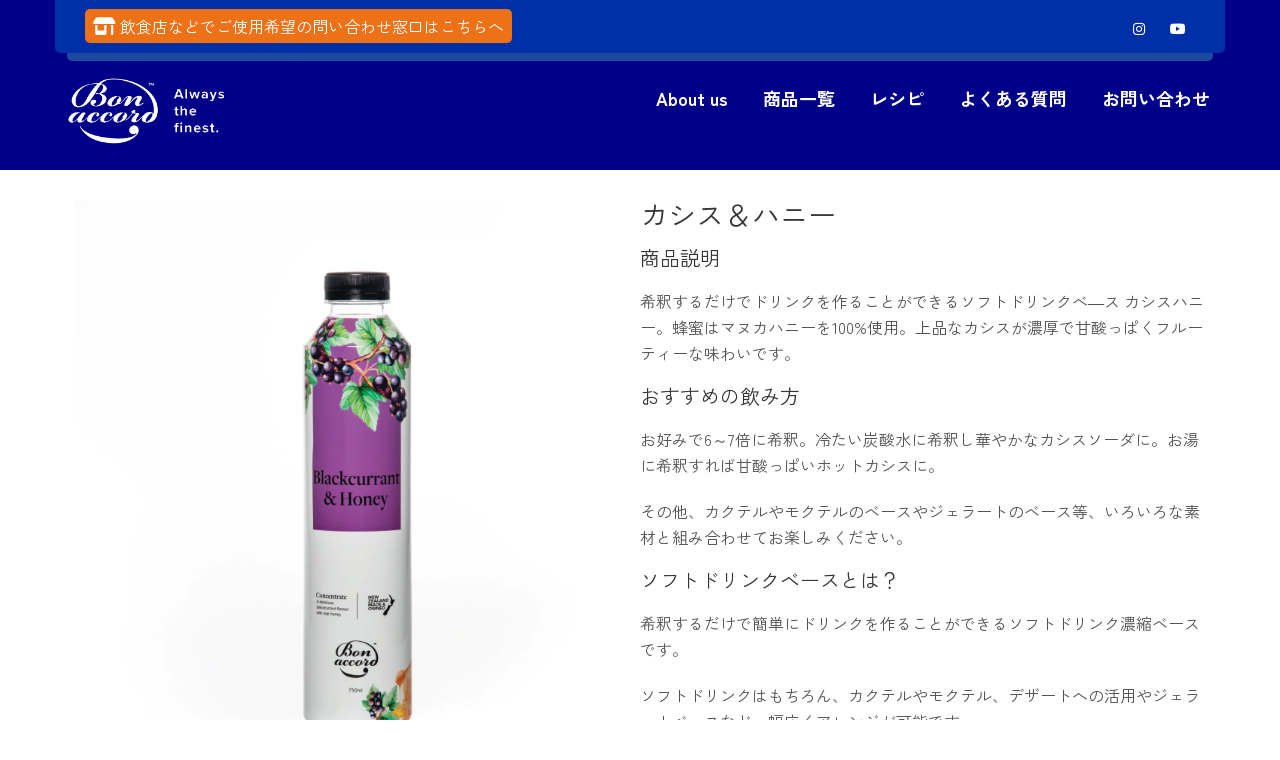

--- FILE ---
content_type: text/html; charset=UTF-8
request_url: http://bonaccord.jp/product/blackcurrant-honey/
body_size: 16569
content:
<!DOCTYPE html>
<html lang="ja">
<head>
<meta charset="UTF-8">
<meta name="SKYPE_TOOLBAR" content="SKYPE_TOOLBAR_PARSER_COMPATIBLE">
<meta name="viewport" content="width=device-width">
<link rel="profile" href="http://gmpg.org/xfn/11">
<link rel="pingback" href="http://bonaccord.jp/xmlrpc.php">
<!--[if lt IE 9]>
<script type="text/javascript" src="http://bonaccord.jp/wp-content/themes/cafeteria-pro/js/html5.js"></script>
<link rel="stylesheet" href="http://bonaccord.jp/wp-content/themes/cafeteria-pro/css/ie.css" type="text/css" media="all" />
<![endif]-->
<title>カシス＆ハニー &#8211; ボナコード</title>
<meta name='robots' content='max-image-preview:large' />
<link rel='dns-prefetch' href='//stats.wp.com' />
<link rel='dns-prefetch' href='//fonts.googleapis.com' />
<link rel="alternate" type="application/rss+xml" title="ボナコード &raquo; フィード" href="http://bonaccord.jp/feed/" />
<link rel="alternate" type="application/rss+xml" title="ボナコード &raquo; コメントフィード" href="http://bonaccord.jp/comments/feed/" />
<link rel="alternate" title="oEmbed (JSON)" type="application/json+oembed" href="http://bonaccord.jp/wp-json/oembed/1.0/embed?url=http%3A%2F%2Fbonaccord.jp%2Fproduct%2Fblackcurrant-honey%2F" />
<link rel="alternate" title="oEmbed (XML)" type="text/xml+oembed" href="http://bonaccord.jp/wp-json/oembed/1.0/embed?url=http%3A%2F%2Fbonaccord.jp%2Fproduct%2Fblackcurrant-honey%2F&#038;format=xml" />
<style id='wp-img-auto-sizes-contain-inline-css' type='text/css'>
img:is([sizes=auto i],[sizes^="auto," i]){contain-intrinsic-size:3000px 1500px}
/*# sourceURL=wp-img-auto-sizes-contain-inline-css */
</style>
<style id='wp-emoji-styles-inline-css' type='text/css'>

	img.wp-smiley, img.emoji {
		display: inline !important;
		border: none !important;
		box-shadow: none !important;
		height: 1em !important;
		width: 1em !important;
		margin: 0 0.07em !important;
		vertical-align: -0.1em !important;
		background: none !important;
		padding: 0 !important;
	}
/*# sourceURL=wp-emoji-styles-inline-css */
</style>
<style id='wp-block-library-inline-css' type='text/css'>
:root{--wp-block-synced-color:#7a00df;--wp-block-synced-color--rgb:122,0,223;--wp-bound-block-color:var(--wp-block-synced-color);--wp-editor-canvas-background:#ddd;--wp-admin-theme-color:#007cba;--wp-admin-theme-color--rgb:0,124,186;--wp-admin-theme-color-darker-10:#006ba1;--wp-admin-theme-color-darker-10--rgb:0,107,160.5;--wp-admin-theme-color-darker-20:#005a87;--wp-admin-theme-color-darker-20--rgb:0,90,135;--wp-admin-border-width-focus:2px}@media (min-resolution:192dpi){:root{--wp-admin-border-width-focus:1.5px}}.wp-element-button{cursor:pointer}:root .has-very-light-gray-background-color{background-color:#eee}:root .has-very-dark-gray-background-color{background-color:#313131}:root .has-very-light-gray-color{color:#eee}:root .has-very-dark-gray-color{color:#313131}:root .has-vivid-green-cyan-to-vivid-cyan-blue-gradient-background{background:linear-gradient(135deg,#00d084,#0693e3)}:root .has-purple-crush-gradient-background{background:linear-gradient(135deg,#34e2e4,#4721fb 50%,#ab1dfe)}:root .has-hazy-dawn-gradient-background{background:linear-gradient(135deg,#faaca8,#dad0ec)}:root .has-subdued-olive-gradient-background{background:linear-gradient(135deg,#fafae1,#67a671)}:root .has-atomic-cream-gradient-background{background:linear-gradient(135deg,#fdd79a,#004a59)}:root .has-nightshade-gradient-background{background:linear-gradient(135deg,#330968,#31cdcf)}:root .has-midnight-gradient-background{background:linear-gradient(135deg,#020381,#2874fc)}:root{--wp--preset--font-size--normal:16px;--wp--preset--font-size--huge:42px}.has-regular-font-size{font-size:1em}.has-larger-font-size{font-size:2.625em}.has-normal-font-size{font-size:var(--wp--preset--font-size--normal)}.has-huge-font-size{font-size:var(--wp--preset--font-size--huge)}.has-text-align-center{text-align:center}.has-text-align-left{text-align:left}.has-text-align-right{text-align:right}.has-fit-text{white-space:nowrap!important}#end-resizable-editor-section{display:none}.aligncenter{clear:both}.items-justified-left{justify-content:flex-start}.items-justified-center{justify-content:center}.items-justified-right{justify-content:flex-end}.items-justified-space-between{justify-content:space-between}.screen-reader-text{border:0;clip-path:inset(50%);height:1px;margin:-1px;overflow:hidden;padding:0;position:absolute;width:1px;word-wrap:normal!important}.screen-reader-text:focus{background-color:#ddd;clip-path:none;color:#444;display:block;font-size:1em;height:auto;left:5px;line-height:normal;padding:15px 23px 14px;text-decoration:none;top:5px;width:auto;z-index:100000}html :where(.has-border-color){border-style:solid}html :where([style*=border-top-color]){border-top-style:solid}html :where([style*=border-right-color]){border-right-style:solid}html :where([style*=border-bottom-color]){border-bottom-style:solid}html :where([style*=border-left-color]){border-left-style:solid}html :where([style*=border-width]){border-style:solid}html :where([style*=border-top-width]){border-top-style:solid}html :where([style*=border-right-width]){border-right-style:solid}html :where([style*=border-bottom-width]){border-bottom-style:solid}html :where([style*=border-left-width]){border-left-style:solid}html :where(img[class*=wp-image-]){height:auto;max-width:100%}:where(figure){margin:0 0 1em}html :where(.is-position-sticky){--wp-admin--admin-bar--position-offset:var(--wp-admin--admin-bar--height,0px)}@media screen and (max-width:600px){html :where(.is-position-sticky){--wp-admin--admin-bar--position-offset:0px}}

/*# sourceURL=wp-block-library-inline-css */
</style><style id='wp-block-button-inline-css' type='text/css'>
.wp-block-button__link{align-content:center;box-sizing:border-box;cursor:pointer;display:inline-block;height:100%;text-align:center;word-break:break-word}.wp-block-button__link.aligncenter{text-align:center}.wp-block-button__link.alignright{text-align:right}:where(.wp-block-button__link){border-radius:9999px;box-shadow:none;padding:calc(.667em + 2px) calc(1.333em + 2px);text-decoration:none}.wp-block-button[style*=text-decoration] .wp-block-button__link{text-decoration:inherit}.wp-block-buttons>.wp-block-button.has-custom-width{max-width:none}.wp-block-buttons>.wp-block-button.has-custom-width .wp-block-button__link{width:100%}.wp-block-buttons>.wp-block-button.has-custom-font-size .wp-block-button__link{font-size:inherit}.wp-block-buttons>.wp-block-button.wp-block-button__width-25{width:calc(25% - var(--wp--style--block-gap, .5em)*.75)}.wp-block-buttons>.wp-block-button.wp-block-button__width-50{width:calc(50% - var(--wp--style--block-gap, .5em)*.5)}.wp-block-buttons>.wp-block-button.wp-block-button__width-75{width:calc(75% - var(--wp--style--block-gap, .5em)*.25)}.wp-block-buttons>.wp-block-button.wp-block-button__width-100{flex-basis:100%;width:100%}.wp-block-buttons.is-vertical>.wp-block-button.wp-block-button__width-25{width:25%}.wp-block-buttons.is-vertical>.wp-block-button.wp-block-button__width-50{width:50%}.wp-block-buttons.is-vertical>.wp-block-button.wp-block-button__width-75{width:75%}.wp-block-button.is-style-squared,.wp-block-button__link.wp-block-button.is-style-squared{border-radius:0}.wp-block-button.no-border-radius,.wp-block-button__link.no-border-radius{border-radius:0!important}:root :where(.wp-block-button .wp-block-button__link.is-style-outline),:root :where(.wp-block-button.is-style-outline>.wp-block-button__link){border:2px solid;padding:.667em 1.333em}:root :where(.wp-block-button .wp-block-button__link.is-style-outline:not(.has-text-color)),:root :where(.wp-block-button.is-style-outline>.wp-block-button__link:not(.has-text-color)){color:currentColor}:root :where(.wp-block-button .wp-block-button__link.is-style-outline:not(.has-background)),:root :where(.wp-block-button.is-style-outline>.wp-block-button__link:not(.has-background)){background-color:initial;background-image:none}
/*# sourceURL=http://bonaccord.jp/wp-includes/blocks/button/style.min.css */
</style>
<style id='wp-block-heading-inline-css' type='text/css'>
h1:where(.wp-block-heading).has-background,h2:where(.wp-block-heading).has-background,h3:where(.wp-block-heading).has-background,h4:where(.wp-block-heading).has-background,h5:where(.wp-block-heading).has-background,h6:where(.wp-block-heading).has-background{padding:1.25em 2.375em}h1.has-text-align-left[style*=writing-mode]:where([style*=vertical-lr]),h1.has-text-align-right[style*=writing-mode]:where([style*=vertical-rl]),h2.has-text-align-left[style*=writing-mode]:where([style*=vertical-lr]),h2.has-text-align-right[style*=writing-mode]:where([style*=vertical-rl]),h3.has-text-align-left[style*=writing-mode]:where([style*=vertical-lr]),h3.has-text-align-right[style*=writing-mode]:where([style*=vertical-rl]),h4.has-text-align-left[style*=writing-mode]:where([style*=vertical-lr]),h4.has-text-align-right[style*=writing-mode]:where([style*=vertical-rl]),h5.has-text-align-left[style*=writing-mode]:where([style*=vertical-lr]),h5.has-text-align-right[style*=writing-mode]:where([style*=vertical-rl]),h6.has-text-align-left[style*=writing-mode]:where([style*=vertical-lr]),h6.has-text-align-right[style*=writing-mode]:where([style*=vertical-rl]){rotate:180deg}
/*# sourceURL=http://bonaccord.jp/wp-includes/blocks/heading/style.min.css */
</style>
<style id='wp-block-buttons-inline-css' type='text/css'>
.wp-block-buttons{box-sizing:border-box}.wp-block-buttons.is-vertical{flex-direction:column}.wp-block-buttons.is-vertical>.wp-block-button:last-child{margin-bottom:0}.wp-block-buttons>.wp-block-button{display:inline-block;margin:0}.wp-block-buttons.is-content-justification-left{justify-content:flex-start}.wp-block-buttons.is-content-justification-left.is-vertical{align-items:flex-start}.wp-block-buttons.is-content-justification-center{justify-content:center}.wp-block-buttons.is-content-justification-center.is-vertical{align-items:center}.wp-block-buttons.is-content-justification-right{justify-content:flex-end}.wp-block-buttons.is-content-justification-right.is-vertical{align-items:flex-end}.wp-block-buttons.is-content-justification-space-between{justify-content:space-between}.wp-block-buttons.aligncenter{text-align:center}.wp-block-buttons:not(.is-content-justification-space-between,.is-content-justification-right,.is-content-justification-left,.is-content-justification-center) .wp-block-button.aligncenter{margin-left:auto;margin-right:auto;width:100%}.wp-block-buttons[style*=text-decoration] .wp-block-button,.wp-block-buttons[style*=text-decoration] .wp-block-button__link{text-decoration:inherit}.wp-block-buttons.has-custom-font-size .wp-block-button__link{font-size:inherit}.wp-block-buttons .wp-block-button__link{width:100%}.wp-block-button.aligncenter{text-align:center}
/*# sourceURL=http://bonaccord.jp/wp-includes/blocks/buttons/style.min.css */
</style>
<style id='wp-block-post-title-inline-css' type='text/css'>
.wp-block-post-title{box-sizing:border-box;word-break:break-word}.wp-block-post-title :where(a){display:inline-block;font-family:inherit;font-size:inherit;font-style:inherit;font-weight:inherit;letter-spacing:inherit;line-height:inherit;text-decoration:inherit}
/*# sourceURL=http://bonaccord.jp/wp-includes/blocks/post-title/style.min.css */
</style>
<style id='wp-block-columns-inline-css' type='text/css'>
.wp-block-columns{box-sizing:border-box;display:flex;flex-wrap:wrap!important}@media (min-width:782px){.wp-block-columns{flex-wrap:nowrap!important}}.wp-block-columns{align-items:normal!important}.wp-block-columns.are-vertically-aligned-top{align-items:flex-start}.wp-block-columns.are-vertically-aligned-center{align-items:center}.wp-block-columns.are-vertically-aligned-bottom{align-items:flex-end}@media (max-width:781px){.wp-block-columns:not(.is-not-stacked-on-mobile)>.wp-block-column{flex-basis:100%!important}}@media (min-width:782px){.wp-block-columns:not(.is-not-stacked-on-mobile)>.wp-block-column{flex-basis:0;flex-grow:1}.wp-block-columns:not(.is-not-stacked-on-mobile)>.wp-block-column[style*=flex-basis]{flex-grow:0}}.wp-block-columns.is-not-stacked-on-mobile{flex-wrap:nowrap!important}.wp-block-columns.is-not-stacked-on-mobile>.wp-block-column{flex-basis:0;flex-grow:1}.wp-block-columns.is-not-stacked-on-mobile>.wp-block-column[style*=flex-basis]{flex-grow:0}:where(.wp-block-columns){margin-bottom:1.75em}:where(.wp-block-columns.has-background){padding:1.25em 2.375em}.wp-block-column{flex-grow:1;min-width:0;overflow-wrap:break-word;word-break:break-word}.wp-block-column.is-vertically-aligned-top{align-self:flex-start}.wp-block-column.is-vertically-aligned-center{align-self:center}.wp-block-column.is-vertically-aligned-bottom{align-self:flex-end}.wp-block-column.is-vertically-aligned-stretch{align-self:stretch}.wp-block-column.is-vertically-aligned-bottom,.wp-block-column.is-vertically-aligned-center,.wp-block-column.is-vertically-aligned-top{width:100%}
/*# sourceURL=http://bonaccord.jp/wp-includes/blocks/columns/style.min.css */
</style>
<style id='wp-block-group-inline-css' type='text/css'>
.wp-block-group{box-sizing:border-box}:where(.wp-block-group.wp-block-group-is-layout-constrained){position:relative}
/*# sourceURL=http://bonaccord.jp/wp-includes/blocks/group/style.min.css */
</style>
<style id='wp-block-paragraph-inline-css' type='text/css'>
.is-small-text{font-size:.875em}.is-regular-text{font-size:1em}.is-large-text{font-size:2.25em}.is-larger-text{font-size:3em}.has-drop-cap:not(:focus):first-letter{float:left;font-size:8.4em;font-style:normal;font-weight:100;line-height:.68;margin:.05em .1em 0 0;text-transform:uppercase}body.rtl .has-drop-cap:not(:focus):first-letter{float:none;margin-left:.1em}p.has-drop-cap.has-background{overflow:hidden}:root :where(p.has-background){padding:1.25em 2.375em}:where(p.has-text-color:not(.has-link-color)) a{color:inherit}p.has-text-align-left[style*="writing-mode:vertical-lr"],p.has-text-align-right[style*="writing-mode:vertical-rl"]{rotate:180deg}
/*# sourceURL=http://bonaccord.jp/wp-includes/blocks/paragraph/style.min.css */
</style>
<style id='global-styles-inline-css' type='text/css'>
:root{--wp--preset--aspect-ratio--square: 1;--wp--preset--aspect-ratio--4-3: 4/3;--wp--preset--aspect-ratio--3-4: 3/4;--wp--preset--aspect-ratio--3-2: 3/2;--wp--preset--aspect-ratio--2-3: 2/3;--wp--preset--aspect-ratio--16-9: 16/9;--wp--preset--aspect-ratio--9-16: 9/16;--wp--preset--color--black: #000000;--wp--preset--color--cyan-bluish-gray: #abb8c3;--wp--preset--color--white: #ffffff;--wp--preset--color--pale-pink: #f78da7;--wp--preset--color--vivid-red: #cf2e2e;--wp--preset--color--luminous-vivid-orange: #ff6900;--wp--preset--color--luminous-vivid-amber: #fcb900;--wp--preset--color--light-green-cyan: #7bdcb5;--wp--preset--color--vivid-green-cyan: #00d084;--wp--preset--color--pale-cyan-blue: #8ed1fc;--wp--preset--color--vivid-cyan-blue: #0693e3;--wp--preset--color--vivid-purple: #9b51e0;--wp--preset--gradient--vivid-cyan-blue-to-vivid-purple: linear-gradient(135deg,rgb(6,147,227) 0%,rgb(155,81,224) 100%);--wp--preset--gradient--light-green-cyan-to-vivid-green-cyan: linear-gradient(135deg,rgb(122,220,180) 0%,rgb(0,208,130) 100%);--wp--preset--gradient--luminous-vivid-amber-to-luminous-vivid-orange: linear-gradient(135deg,rgb(252,185,0) 0%,rgb(255,105,0) 100%);--wp--preset--gradient--luminous-vivid-orange-to-vivid-red: linear-gradient(135deg,rgb(255,105,0) 0%,rgb(207,46,46) 100%);--wp--preset--gradient--very-light-gray-to-cyan-bluish-gray: linear-gradient(135deg,rgb(238,238,238) 0%,rgb(169,184,195) 100%);--wp--preset--gradient--cool-to-warm-spectrum: linear-gradient(135deg,rgb(74,234,220) 0%,rgb(151,120,209) 20%,rgb(207,42,186) 40%,rgb(238,44,130) 60%,rgb(251,105,98) 80%,rgb(254,248,76) 100%);--wp--preset--gradient--blush-light-purple: linear-gradient(135deg,rgb(255,206,236) 0%,rgb(152,150,240) 100%);--wp--preset--gradient--blush-bordeaux: linear-gradient(135deg,rgb(254,205,165) 0%,rgb(254,45,45) 50%,rgb(107,0,62) 100%);--wp--preset--gradient--luminous-dusk: linear-gradient(135deg,rgb(255,203,112) 0%,rgb(199,81,192) 50%,rgb(65,88,208) 100%);--wp--preset--gradient--pale-ocean: linear-gradient(135deg,rgb(255,245,203) 0%,rgb(182,227,212) 50%,rgb(51,167,181) 100%);--wp--preset--gradient--electric-grass: linear-gradient(135deg,rgb(202,248,128) 0%,rgb(113,206,126) 100%);--wp--preset--gradient--midnight: linear-gradient(135deg,rgb(2,3,129) 0%,rgb(40,116,252) 100%);--wp--preset--font-size--small: 13px;--wp--preset--font-size--medium: 20px;--wp--preset--font-size--large: 36px;--wp--preset--font-size--x-large: 42px;--wp--preset--spacing--20: 0.44rem;--wp--preset--spacing--30: 0.67rem;--wp--preset--spacing--40: 1rem;--wp--preset--spacing--50: 1.5rem;--wp--preset--spacing--60: 2.25rem;--wp--preset--spacing--70: 3.38rem;--wp--preset--spacing--80: 5.06rem;--wp--preset--shadow--natural: 6px 6px 9px rgba(0, 0, 0, 0.2);--wp--preset--shadow--deep: 12px 12px 50px rgba(0, 0, 0, 0.4);--wp--preset--shadow--sharp: 6px 6px 0px rgba(0, 0, 0, 0.2);--wp--preset--shadow--outlined: 6px 6px 0px -3px rgb(255, 255, 255), 6px 6px rgb(0, 0, 0);--wp--preset--shadow--crisp: 6px 6px 0px rgb(0, 0, 0);}:where(.is-layout-flex){gap: 0.5em;}:where(.is-layout-grid){gap: 0.5em;}body .is-layout-flex{display: flex;}.is-layout-flex{flex-wrap: wrap;align-items: center;}.is-layout-flex > :is(*, div){margin: 0;}body .is-layout-grid{display: grid;}.is-layout-grid > :is(*, div){margin: 0;}:where(.wp-block-columns.is-layout-flex){gap: 2em;}:where(.wp-block-columns.is-layout-grid){gap: 2em;}:where(.wp-block-post-template.is-layout-flex){gap: 1.25em;}:where(.wp-block-post-template.is-layout-grid){gap: 1.25em;}.has-black-color{color: var(--wp--preset--color--black) !important;}.has-cyan-bluish-gray-color{color: var(--wp--preset--color--cyan-bluish-gray) !important;}.has-white-color{color: var(--wp--preset--color--white) !important;}.has-pale-pink-color{color: var(--wp--preset--color--pale-pink) !important;}.has-vivid-red-color{color: var(--wp--preset--color--vivid-red) !important;}.has-luminous-vivid-orange-color{color: var(--wp--preset--color--luminous-vivid-orange) !important;}.has-luminous-vivid-amber-color{color: var(--wp--preset--color--luminous-vivid-amber) !important;}.has-light-green-cyan-color{color: var(--wp--preset--color--light-green-cyan) !important;}.has-vivid-green-cyan-color{color: var(--wp--preset--color--vivid-green-cyan) !important;}.has-pale-cyan-blue-color{color: var(--wp--preset--color--pale-cyan-blue) !important;}.has-vivid-cyan-blue-color{color: var(--wp--preset--color--vivid-cyan-blue) !important;}.has-vivid-purple-color{color: var(--wp--preset--color--vivid-purple) !important;}.has-black-background-color{background-color: var(--wp--preset--color--black) !important;}.has-cyan-bluish-gray-background-color{background-color: var(--wp--preset--color--cyan-bluish-gray) !important;}.has-white-background-color{background-color: var(--wp--preset--color--white) !important;}.has-pale-pink-background-color{background-color: var(--wp--preset--color--pale-pink) !important;}.has-vivid-red-background-color{background-color: var(--wp--preset--color--vivid-red) !important;}.has-luminous-vivid-orange-background-color{background-color: var(--wp--preset--color--luminous-vivid-orange) !important;}.has-luminous-vivid-amber-background-color{background-color: var(--wp--preset--color--luminous-vivid-amber) !important;}.has-light-green-cyan-background-color{background-color: var(--wp--preset--color--light-green-cyan) !important;}.has-vivid-green-cyan-background-color{background-color: var(--wp--preset--color--vivid-green-cyan) !important;}.has-pale-cyan-blue-background-color{background-color: var(--wp--preset--color--pale-cyan-blue) !important;}.has-vivid-cyan-blue-background-color{background-color: var(--wp--preset--color--vivid-cyan-blue) !important;}.has-vivid-purple-background-color{background-color: var(--wp--preset--color--vivid-purple) !important;}.has-black-border-color{border-color: var(--wp--preset--color--black) !important;}.has-cyan-bluish-gray-border-color{border-color: var(--wp--preset--color--cyan-bluish-gray) !important;}.has-white-border-color{border-color: var(--wp--preset--color--white) !important;}.has-pale-pink-border-color{border-color: var(--wp--preset--color--pale-pink) !important;}.has-vivid-red-border-color{border-color: var(--wp--preset--color--vivid-red) !important;}.has-luminous-vivid-orange-border-color{border-color: var(--wp--preset--color--luminous-vivid-orange) !important;}.has-luminous-vivid-amber-border-color{border-color: var(--wp--preset--color--luminous-vivid-amber) !important;}.has-light-green-cyan-border-color{border-color: var(--wp--preset--color--light-green-cyan) !important;}.has-vivid-green-cyan-border-color{border-color: var(--wp--preset--color--vivid-green-cyan) !important;}.has-pale-cyan-blue-border-color{border-color: var(--wp--preset--color--pale-cyan-blue) !important;}.has-vivid-cyan-blue-border-color{border-color: var(--wp--preset--color--vivid-cyan-blue) !important;}.has-vivid-purple-border-color{border-color: var(--wp--preset--color--vivid-purple) !important;}.has-vivid-cyan-blue-to-vivid-purple-gradient-background{background: var(--wp--preset--gradient--vivid-cyan-blue-to-vivid-purple) !important;}.has-light-green-cyan-to-vivid-green-cyan-gradient-background{background: var(--wp--preset--gradient--light-green-cyan-to-vivid-green-cyan) !important;}.has-luminous-vivid-amber-to-luminous-vivid-orange-gradient-background{background: var(--wp--preset--gradient--luminous-vivid-amber-to-luminous-vivid-orange) !important;}.has-luminous-vivid-orange-to-vivid-red-gradient-background{background: var(--wp--preset--gradient--luminous-vivid-orange-to-vivid-red) !important;}.has-very-light-gray-to-cyan-bluish-gray-gradient-background{background: var(--wp--preset--gradient--very-light-gray-to-cyan-bluish-gray) !important;}.has-cool-to-warm-spectrum-gradient-background{background: var(--wp--preset--gradient--cool-to-warm-spectrum) !important;}.has-blush-light-purple-gradient-background{background: var(--wp--preset--gradient--blush-light-purple) !important;}.has-blush-bordeaux-gradient-background{background: var(--wp--preset--gradient--blush-bordeaux) !important;}.has-luminous-dusk-gradient-background{background: var(--wp--preset--gradient--luminous-dusk) !important;}.has-pale-ocean-gradient-background{background: var(--wp--preset--gradient--pale-ocean) !important;}.has-electric-grass-gradient-background{background: var(--wp--preset--gradient--electric-grass) !important;}.has-midnight-gradient-background{background: var(--wp--preset--gradient--midnight) !important;}.has-small-font-size{font-size: var(--wp--preset--font-size--small) !important;}.has-medium-font-size{font-size: var(--wp--preset--font-size--medium) !important;}.has-large-font-size{font-size: var(--wp--preset--font-size--large) !important;}.has-x-large-font-size{font-size: var(--wp--preset--font-size--x-large) !important;}
:where(.wp-block-columns.is-layout-flex){gap: 2em;}:where(.wp-block-columns.is-layout-grid){gap: 2em;}
/*# sourceURL=global-styles-inline-css */
</style>
<style id='block-style-variation-styles-inline-css' type='text/css'>
:root :where(.wp-block-button.is-style-outline--1 .wp-block-button__link){background: transparent none;border-color: currentColor;border-width: 2px;border-style: solid;color: currentColor;padding-top: 0.667em;padding-right: 1.33em;padding-bottom: 0.667em;padding-left: 1.33em;}
/*# sourceURL=block-style-variation-styles-inline-css */
</style>
<style id='core-block-supports-inline-css' type='text/css'>
.wp-container-core-buttons-is-layout-16018d1d{justify-content:center;}.wp-container-core-columns-is-layout-9d6595d7{flex-wrap:nowrap;}
/*# sourceURL=core-block-supports-inline-css */
</style>

<style id='classic-theme-styles-inline-css' type='text/css'>
/*! This file is auto-generated */
.wp-block-button__link{color:#fff;background-color:#32373c;border-radius:9999px;box-shadow:none;text-decoration:none;padding:calc(.667em + 2px) calc(1.333em + 2px);font-size:1.125em}.wp-block-file__button{background:#32373c;color:#fff;text-decoration:none}
/*# sourceURL=/wp-includes/css/classic-themes.min.css */
</style>
<link rel='stylesheet' id='fontawesome-free-css' href='http://bonaccord.jp/wp-content/plugins/getwid/vendors/fontawesome-free/css/all.min.css?ver=5.5.0' type='text/css' media='all' />
<link rel='stylesheet' id='slick-css' href='http://bonaccord.jp/wp-content/plugins/getwid/vendors/slick/slick/slick.min.css?ver=1.9.0' type='text/css' media='all' />
<link rel='stylesheet' id='slick-theme-css' href='http://bonaccord.jp/wp-content/plugins/getwid/vendors/slick/slick/slick-theme.min.css?ver=1.9.0' type='text/css' media='all' />
<link rel='stylesheet' id='mp-fancybox-css' href='http://bonaccord.jp/wp-content/plugins/getwid/vendors/mp-fancybox/jquery.fancybox.min.css?ver=3.5.7-mp.1' type='text/css' media='all' />
<link rel='stylesheet' id='getwid-blocks-css' href='http://bonaccord.jp/wp-content/plugins/getwid/assets/css/blocks.style.css?ver=2.1.3' type='text/css' media='all' />
<link rel='stylesheet' id='cafeteria-pro-gfonts-assistant-css' href='//fonts.googleapis.com/css?family=Assistant%3A300%2C400%2C600%2C700%2C800&#038;display=swap&#038;ver=6.9' type='text/css' media='all' />
<link rel='stylesheet' id='cafeteria-pro-gfonts-opensans-css' href='//fonts.googleapis.com/css?family=Open+Sans%3A400%2C400i%2C600%2C600i%2C700%2C700i%2C800%2C800i&#038;display=swap&#038;ver=6.9' type='text/css' media='all' />
<link rel='stylesheet' id='cafeteria-pro-gfonts-kaushanscript-css' href='//fonts.googleapis.com/css?family=Kaushan+Script&#038;display=swap&#038;ver=6.9' type='text/css' media='all' />
<link rel='stylesheet' id='cafeteria-pro-gfonts-kleeone-css' href='//fonts.googleapis.com/css2?family=Klee+One%3Awght%40400%3B600&#038;display=swap&#038;ver=6.9' type='text/css' media='all' />
<link rel='stylesheet' id='cafeteria-pro-gfonts-zenkakugothicnew-css' href='//fonts.googleapis.com/css2?family=Zen+Kaku+Gothic+New%3Awght%40300%3B400%3B500%3B700%3B900&#038;display=swap&#038;ver=6.9' type='text/css' media='all' />
<link rel='stylesheet' id='cafeteria-pro-gfonts-body-css' href='//fonts.googleapis.com/css?family=Zen+Kaku+Gothic+New&#038;subset=cyrillic%2Carabic%2Cbengali%2Ccyrillic%2Ccyrillic-ext%2Cdevanagari%2Cgreek%2Cgreek-ext%2Cgujarati%2Chebrew%2Clatin-ext%2Ctamil%2Ctelugu%2Cthai%2Cvietnamese%2Clatin&#038;ver=6.9' type='text/css' media='all' />
<link rel='stylesheet' id='cafeteria-pro-gfonts-logo-css' href='//fonts.googleapis.com/css?family=Zen+Kaku+Gothic+New&#038;subset=cyrillic%2Carabic%2Cbengali%2Ccyrillic%2Ccyrillic-ext%2Cdevanagari%2Cgreek%2Cgreek-ext%2Cgujarati%2Chebrew%2Clatin-ext%2Ctamil%2Ctelugu%2Cthai%2Cvietnamese%2Clatin&#038;ver=6.9' type='text/css' media='all' />
<link rel='stylesheet' id='cafeteria-pro-gfonts-nav-css' href='//fonts.googleapis.com/css?family=Zen+Kaku+Gothic+New&#038;subset=cyrillic%2Carabic%2Cbengali%2Ccyrillic%2Ccyrillic-ext%2Cdevanagari%2Cgreek%2Cgreek-ext%2Cgujarati%2Chebrew%2Clatin-ext%2Ctamil%2Ctelugu%2Cthai%2Cvietnamese%2Clatin&#038;ver=6.9' type='text/css' media='all' />
<link rel='stylesheet' id='cafeteria-pro-gfonts-heading-css' href='//fonts.googleapis.com/css?family=Zen+Kaku+Gothic+New&#038;subset=cyrillic%2Carabic%2Cbengali%2Ccyrillic%2Ccyrillic-ext%2Cdevanagari%2Cgreek%2Cgreek-ext%2Cgujarati%2Chebrew%2Clatin-ext%2Ctamil%2Ctelugu%2Cthai%2Cvietnamese%2Clatin&#038;ver=6.9' type='text/css' media='all' />
<link rel='stylesheet' id='economicspro-gfonts-sectiontitle-css' href='//fonts.googleapis.com/css?family=Zen+Kaku+Gothic+New&#038;subset=cyrillic%2Carabic%2Cbengali%2Ccyrillic%2Ccyrillic-ext%2Cdevanagari%2Cgreek%2Cgreek-ext%2Cgujarati%2Chebrew%2Clatin-ext%2Ctamil%2Ctelugu%2Cthai%2Cvietnamese%2Clatin&#038;ver=6.9' type='text/css' media='all' />
<link rel='stylesheet' id='economicspro-gfonts-slidetitle-css' href='//fonts.googleapis.com/css?family=Zen+Kaku+Gothic+New&#038;subset=cyrillic%2Carabic%2Cbengali%2Ccyrillic%2Ccyrillic-ext%2Cdevanagari%2Cgreek%2Cgreek-ext%2Cgujarati%2Chebrew%2Clatin-ext%2Ctamil%2Ctelugu%2Cthai%2Cvietnamese%2Clatin&#038;ver=6.9' type='text/css' media='all' />
<link rel='stylesheet' id='economicspro-gfonts-slidedes-css' href='//fonts.googleapis.com/css?family=Zen+Kaku+Gothic+New&#038;subset=cyrillic%2Carabic%2Cbengali%2Ccyrillic%2Ccyrillic-ext%2Cdevanagari%2Cgreek%2Cgreek-ext%2Cgujarati%2Chebrew%2Clatin-ext%2Ctamil%2Ctelugu%2Cthai%2Cvietnamese%2Clatin&#038;ver=6.9' type='text/css' media='all' />
<link rel='stylesheet' id='cafeteria-pro-basic-style-css' href='http://bonaccord.jp/wp-content/themes/cafeteria-pro/style.css?ver=6.9' type='text/css' media='all' />
<link rel='stylesheet' id='cafeteria-pro-editor-style-css' href='http://bonaccord.jp/wp-content/themes/cafeteria-pro/editor-style.css?ver=6.9' type='text/css' media='all' />
<link rel='stylesheet' id='cafeteria-pro-base-style-css' href='http://bonaccord.jp/wp-content/themes/cafeteria-pro/css/default.css?ver=6.9' type='text/css' media='all' />
<link rel='stylesheet' id='cafeteria-pro-fontawesome-all-style-css' href='http://bonaccord.jp/wp-content/themes/cafeteria-pro/fontsawesome/css/fontawesome-all.css?ver=6.9' type='text/css' media='all' />
<link rel='stylesheet' id='cafeteria-pro-animation-css' href='http://bonaccord.jp/wp-content/themes/cafeteria-pro/css/animation.css?ver=6.9' type='text/css' media='all' />
<link rel='stylesheet' id='cafeteria-pro-hover-css' href='http://bonaccord.jp/wp-content/themes/cafeteria-pro/css/hover.css?ver=6.9' type='text/css' media='all' />
<link rel='stylesheet' id='cafeteria-pro-hover-min-css' href='http://bonaccord.jp/wp-content/themes/cafeteria-pro/css/hover-min.css?ver=6.9' type='text/css' media='all' />
<link rel='stylesheet' id='cafeteria-pro-testimonialslider-style-css' href='http://bonaccord.jp/wp-content/themes/cafeteria-pro/testimonialsrotator/js/tm-rotator.css?ver=6.9' type='text/css' media='all' />
<link rel='stylesheet' id='cafeteria-pro-responsive-style-css' href='http://bonaccord.jp/wp-content/themes/cafeteria-pro/css/responsive.css?ver=6.9' type='text/css' media='all' />
<link rel='stylesheet' id='cafeteria-pro-owl-style-css' href='http://bonaccord.jp/wp-content/themes/cafeteria-pro/testimonialsrotator/js/owl.carousel.css?ver=6.9' type='text/css' media='all' />
<link rel='stylesheet' id='cafeteria-pro-mixitup-style-css' href='http://bonaccord.jp/wp-content/themes/cafeteria-pro/mixitup/style-mixitup.css?ver=6.9' type='text/css' media='all' />
<link rel='stylesheet' id='cafeteria-pro-prettyphoto-style-css' href='http://bonaccord.jp/wp-content/themes/cafeteria-pro/mixitup/prettyPhotoe735.css?ver=6.9' type='text/css' media='all' />
<link rel='stylesheet' id='cafeteria-pro-flexiselcss-css' href='http://bonaccord.jp/wp-content/themes/cafeteria-pro/css/flexiselcss.css?ver=6.9' type='text/css' media='all' />
<link rel='stylesheet' id='cafeteria-pro-youtube-popup-css' href='http://bonaccord.jp/wp-content/themes/cafeteria-pro/popupvideo/grt-youtube-popup.css?ver=6.9' type='text/css' media='all' />
<link rel='stylesheet' id='cafeteria-pro-animation-style-css' href='http://bonaccord.jp/wp-content/themes/cafeteria-pro/css/animation-style.css?ver=6.9' type='text/css' media='all' />
<script type="text/javascript" src="http://bonaccord.jp/wp-includes/js/jquery/jquery.min.js?ver=3.7.1" id="jquery-core-js"></script>
<script type="text/javascript" src="http://bonaccord.jp/wp-includes/js/jquery/jquery-migrate.min.js?ver=3.4.1" id="jquery-migrate-js"></script>
<script type="text/javascript" src="http://bonaccord.jp/wp-content/themes/cafeteria-pro/js/custom.js?ver=6.9" id="cafeteria-pro-customscripts-js"></script>
<script type="text/javascript" src="http://bonaccord.jp/wp-content/themes/cafeteria-pro/testimonialsrotator/js/jquery.quovolver.min.js?ver=6.9" id="cafeteria-pro-testimonialsminjs-js"></script>
<script type="text/javascript" src="http://bonaccord.jp/wp-content/themes/cafeteria-pro/testimonialsrotator/js/owl.carousel.js?ver=6.9" id="cafeteria-pro-owljs-js"></script>
<script type="text/javascript" src="http://bonaccord.jp/wp-content/themes/cafeteria-pro/counter/js/jquery.counterup.min.js?ver=6.9" id="cafeteria-pro-counterup-js"></script>
<script type="text/javascript" src="http://bonaccord.jp/wp-content/themes/cafeteria-pro/counter/js/waypoints.min.js?ver=6.9" id="cafeteria-pro-waypoints-js"></script>
<script type="text/javascript" src="http://bonaccord.jp/wp-content/themes/cafeteria-pro/mixitup/jquery_013.js?ver=6.9" id="cafeteria-pro-jquery_013-script-js"></script>
<script type="text/javascript" src="http://bonaccord.jp/wp-content/themes/cafeteria-pro/mixitup/jquery_003.js?ver=6.9" id="cafeteria-pro-jquery_003-script-js"></script>
<script type="text/javascript" src="http://bonaccord.jp/wp-content/themes/cafeteria-pro/mixitup/screen.js?ver=6.9" id="cafeteria-pro-screen-script-js"></script>
<script type="text/javascript" src="http://bonaccord.jp/wp-content/themes/cafeteria-pro/mixitup/jquery.prettyPhoto5152.js?ver=6.9" id="cafeteria-pro-prettyphoto-script-js"></script>
<script type="text/javascript" src="http://bonaccord.jp/wp-content/themes/cafeteria-pro/js/jquery.flexisel.js?ver=6.9" id="cafeteria-pro-flexisel-js"></script>
<script type="text/javascript" src="http://bonaccord.jp/wp-content/themes/cafeteria-pro/popupvideo/grt-youtube-popup.js?ver=6.9" id="cafeteria-pro-youtube-popup-js"></script>
<script type="text/javascript" src="http://bonaccord.jp/wp-content/themes/cafeteria-pro/js/custom-animation.js?ver=6.9" id="cafeteria-pro-custom-animation-js"></script>
<link rel="https://api.w.org/" href="http://bonaccord.jp/wp-json/" /><link rel="alternate" title="JSON" type="application/json" href="http://bonaccord.jp/wp-json/wp/v2/product/201" /><link rel="EditURI" type="application/rsd+xml" title="RSD" href="http://bonaccord.jp/xmlrpc.php?rsd" />
<meta name="generator" content="WordPress 6.9" />
<link rel="canonical" href="http://bonaccord.jp/product/blackcurrant-honey/" />
<link rel='shortlink' href='http://bonaccord.jp/?p=201' />
	<style>img#wpstats{display:none}</style>
		
    	<script>
		jQuery(window).bind('scroll', function() {
	var wwd = jQuery(window).width();
	if( wwd > 939 ){
		var navHeight = jQuery( window ).height() - 575;
				if (jQuery(window).scrollTop() > navHeight) {
			jQuery(".header").addClass('fixed');
		}else {
			jQuery(".header").removeClass('fixed');
		}
			}
});

jQuery(window).load(function() {
  jQuery('.owl-carousel').owlCarousel({
		loop:true,
		autoplay:true,
		autoplayTimeout: 8000,
		margin:20,
		nav:false,
		dots:false,
		responsive:{
			0:{
				items:1
			},
			600:{
				items:1
			},
			1000:{
				items:1
			}
		}
	})
});

jQuery(document).ready(function() {

  jQuery('.link').on('click', function(event){
    var $this = jQuery(this);
    if($this.hasClass('clicked')){
      $this.removeAttr('style').removeClass('clicked');
    } else{
      $this.css('background','#7fc242').addClass('clicked');
    }
  });

});
</script>



<style>.footer ul li::before {font-family:&quot;Font Awesome 6 Free&quot;;font-weight: 900;}</style><style>body, .contact-form-section .address,  .accordion-box .acc-content{color:#535353;}body{font-family:Zen Kaku Gothic New; font-size:16px;}.logo h1 {font-family:Zen Kaku Gothic New;color:#ffffff;font-size:38px}.tagline{color:#ffffff;}.logo img{height:81px;}h2.section_title, .sec_content_main_title{ font-family:Zen Kaku Gothic New; font-size:47px; color:#121212; }span.sub-title-head{ font-family:Kaushan Script; font-size:33px; color:#121212; }.welcome_contentcolumn h3{ font-family:Zen Kaku Gothic New; }a:hover, .slide_toggle a:hover{color:#272727;}.footer h5{color:#002fa7; font-size:28px; }.copyright-txt{color:#ffffff}.designby, .copyrightby{color:#ffffff}.infobox, .infobox a, .pp_topstrip .social-icons a:hover{ color:#ffffff;}.pp_topstrip .social-icons a, .infobox a:hover{ color:#ffffff;}.button, #commentform input#submit, input.search-submit, .post-password-form input[type=submit], p.read-more a, .pagination ul li span, .pagination ul li a, .headertop .right a, .wpcf7 form input[type='submit'], #sidebar .search-form input.search-submit{ color:#ffffff; }.button:hover, #commentform input#submit:hover, input.search-submit:hover, .post-password-form input[type=submit]:hover, p.read-more a:hover, .pagination ul li .current, .pagination ul li a:hover,.headertop .right a:hover, .wpcf7 form input[type='submit']:hover{ color:#ffffff;}a.morebutton{ color:#ffffff; }a.morebutton:hover{ color:#ffffff;}a.buttonstyle1{background-color:#202020; color:#ffffff; }a.buttonstyle1:hover{ color:#ffffff;}#sidebar .search-form input.search-field{ background-color:; color:#6e6d6d;  }h3.widget-title{ color:#ffffff;}#footer-wrapper{background-color:#f2f2f2; color:#000000;}.contactdetail a{color:#000000; }.copyright-wrapper{background-color:#002fa7}.nivo-controlNav a{background-color:#ffffff}#sidebar ul li{border-color:#d0cfcf}#sidebar ul li a{color:#78797c; }.nivo-caption h2{ font-family:Zen Kaku Gothic New; color:#ffffff; font-size:50px;  }.nivo-caption h5{ font-family:Kaushan Script; font-size:33px;  }.nivo-caption p{font-family:Zen Kaku Gothic New; color:#ffffff; font-size:16px;}.copyright-wrapper a{ color: #ffffff; }.toggle a{ color:#ffffff; }h1,h2,h3,h4,h5,h6{ font-family:Zen Kaku Gothic New; }h1{ font-size:30px; color:#353535;}h2{ font-size:28px; color:#353535;}h3{ font-size:18px; color:#353535;}h4{ font-size:22px; color:#353535;}h5{font-size:20px; color:#353535;}h6{ font-size:14px; color:#353535;}.footer .social-icons a{ color:#ffffff; }.nivo-directionNav a{background-color:rgba(0,0,0,0.7);}.slider-main:before{background-color:rgba(9,3,0,0.3);}ul.portfoliofilter li a{ background-color:#f1f1f1;  color:#6e6d6d; border-color:#494949;}ul.portfoliofilter li a.selected, ul.portfoliofilter li a:hover,ul.portfoliofilter li:hover a{ color:#ffffff; }.holderwrap h5{ color:#ffffff; }.holderwrap h5::after{ background-color:#ffffff; }#menulist ul li h5{ color:#ffffff; }#menulist ul li, #menulist ul li span{ color:#ffffff; }.sitewrapper .header.fixed{ background-color:#002fa7; }.innerbanner{ background-color:#cccccc; }.footer .social-icons a{ background-color:#002fa7; }.footer .social-icons a.odd{ background-color:#292929; }.owl-controls .owl-dot{ background-color:#494949; }#clienttestiminials .item{ color:#ffffff; }ul.recent-post li a{ color:#ffffff; }.sitenav ul{font-family:'Zen Kaku Gothic New', sans-serif;font-size:18px}.sitenav ul li a{color:#ffffff;}.sitenav ul ul li a, .sitenav ul li.current_page_item ul.sub-menu li a, .sitenav ul li.current-menu-parent ul.sub-menu li a, .sitenav ul li.current-menu-parent ul.sub-menu li ul.sub-menu li a{color:#353535;}.teammember-list .titledesbox{background:#f3f2ed;}.teammember-list:hover .titledesbox{background:#212030;}.history_thumbnail_image:before{background:#f1e8e1;}
			.pp_topstrip,
			.green_button:hover,
			.orange_button,
			.button,
			a.morebutton:hover, .vid_galle_left a.morebutton, .get-direction a.morebutton,
			#commentform input#submit,
			input.search-submit,
			.post-password-form input[type='submit'],
			.fourcolbx .thumbbx,
			h4.orange_strip,
			p.read-more a,
			.pagination ul li span,
			.pagination ul li a,
			.headertop .right a,
			.welcome_thumb,
			.wpcf7 form input[type='submit'],
			#sidebar .search-form input.search-submit,
			.nivo-controlNav a.active,
			ul.portfoliofilter li a.selected,
			ul.portfoliofilter li a:hover,
			ul.portfoliofilter li:hover a,
			.holderwrap,
			.causesbx .circleimgbox,
			.pricing_table .tf a,
			.owl-controls .owl-dot.active,
			input.search-submit:hover,
			.post-password-form input[type=submit]:hover,
			p.read-more a:hover,
			.pagination ul li .current,
			.pagination ul li a:hover,
			.headertop .right a:hover,
			.wpcf7 form input[type='submit']:hover,
			.shopnow:hover,
			h3.widget-title,
			.toggle a,
			a.buttonstyle1:hover,
			.shopnow:hover,
			.hvr-sweep-to-right::before,
			.news-box .postdt,
			.news-box .news-thumb,
			.owl-prev:hover, .owl-next:hover,
			.most_video_bg i,
			.ftrdonatebtn,
			.nivo-caption .slidermore,
			.ourspecialties:hover .ourspecialties-thumb,
			.most_images .most_images_bg,
			#section3:before, .special-dishes a:hover, .special-dishes h3:after, .special_dishes_right, .special_dishes_right:after, .special-dishes:hover .special-dishes-price, .our-chef-price, .our-chef .our-chef-thumb, #clienttestiminials .arrow_box, #menulist ul li .menuthumb, #menulist ul li span{ background-color:#002fa7; }a,
			.header-top .social-icons a:hover,
			.cntbutton,
			.sitenav ul li a:hover,
			.sitenav ul li.current_page_item a,
			.sitenav ul li.current_page_item ul li a:hover,
			.sitenav ul li.current-menu-parent a,
			.sitenav ul li:hover,
			.sitenav ul li.current_page_item ul.sub-menu li a:hover,
			.sitenav ul li.current-menu-parent ul.sub-menu li a:hover,
			.sitenav ul li.current-menu-parent ul.sub-menu li ul.sub-menu li a:hover,
			.sitenav ul li.current-menu-parent ul.sub-menu li.current_page_item a,
			.contactdetail a:hover,
			.wel3box_desc h6,
			.cuase-raised span span,
			.eventinfo span,
			.contactdetail p span,
			.eventtexttitle a:hover,
			.event_time,
			.counter-column span,
			.wel3box_services:hover .wel3box_desc h4,
			.footer ul li a:hover,
			.footer ul li.current_page_item a, .footer ul li.current_page_item::before, .footer ul li:hover:before,
			div.recent-post a:hover,
			.footer .social-icons a:hover,
			.copyright-wrapper a:hover,
			#sidebar ul li::before,
			.fourcolbx:hover h3 a,
			.infobox a:hover,
			.slide_toggle a,
			.news-box h6 a:hover,
			#sidebar ul li a:hover,
			.teammember-content span,
			.news-box .poststyle:hover,
			.header_right .social-icons a:hover,
			#clienttestiminials h6,
			.post-title a:hover,
			.bloggridlayout h3.post-title a:hover,
			#clienttestiminials .item:hover h6,
			.header-top .left span, a.borderbutton:hover,
			#section11 a.borderbutton:hover, .nivo-caption h5, span.sub-title-head, .our-chef:hover h3, #menulist ul li:hover h5, .teammember-list:hover span.title, .contact-info h6, .get-direction i{ color:#002fa7; }ul.portfoliofilter li a.selected,
			ul.portfoliofilter li a:hover,
			ul.portfoliofilter li:hover a,
			#clienttestiminials .item span::after,
			a.borderbutton:hover,
			.footer h5::after,
			.ourspecialties .ourspecialties-thumb, .special-dishes a
			{ border-color:#002fa7; }#clienttestiminials .arrow_box:after{ border-top-color:#002fa7; }h3.widget-title:after{ border-top-color:#002fa7;}.green_button,
			.orange_button:hover,
.button:hover,
a.morebutton,
#commentform input#submit:hover,
input.search-submit:hover,
.post-password-form input[type=submit]:hover,
p.read-more a:hover,
.owl-prev, .owl-next,
.pagination ul li .current,
.pagination ul li a:hover,
.headertop .right a:hover,
.hvr-radial-out:before,
.wpcf7 form input[type='submit']:hover,

.pp_topstrip:after, .nivo-caption .slidermore:hover, .vid_galle_left a.morebutton:hover, .get-direction a.morebutton:hover{ background-color:#1d489e; }.pp_topstrip .infobox a:hover{ color:#1d489e; }</style>	<style type="text/css">
		
	</style>
	<link rel="icon" href="http://bonaccord.jp/wp-content/uploads/2022/06/cropped-Bon-Accord-Logo-Blue-Square-32x32.png" sizes="32x32" />
<link rel="icon" href="http://bonaccord.jp/wp-content/uploads/2022/06/cropped-Bon-Accord-Logo-Blue-Square-192x192.png" sizes="192x192" />
<link rel="apple-touch-icon" href="http://bonaccord.jp/wp-content/uploads/2022/06/cropped-Bon-Accord-Logo-Blue-Square-180x180.png" />
<meta name="msapplication-TileImage" content="http://bonaccord.jp/wp-content/uploads/2022/06/cropped-Bon-Accord-Logo-Blue-Square-270x270.png" />
		<style type="text/css" id="wp-custom-css">
			.footer ul li::before {font-family:"Font Awesome 6 Free";font-weight: 900;}
.ourspecialties-thumb{padding-top:2px;}.ourspecialties-thumb::before{font-family:"Font Awesome 6 Free";font-weight: 900;font-size:32px;color:#002fa7;border-color:#fff}
.ourspecialties img {display:none;}
.ourspecialties:nth-of-type(1) .ourspecialties-thumb::before{content:"\f201"}
.ourspecialties:nth-of-type(2) .ourspecialties-thumb::before{content:"\e52f"}
.ourspecialties:nth-of-type(3) .ourspecialties-thumb::before{content:"\f06c"}
.ourspecialties:nth-of-type(4) .ourspecialties-thumb::before{content:"\f118";font-weight:500;}
.ourspecialties:nth-of-type(5) .ourspecialties-thumb::before{content:"\e574"}
.ourspecialties:nth-of-type(6) .ourspecialties-thumb::before{content:"\f07a"}
.infobox{background-color: #ed7117;padding: 1px 8px;border-radius: 5px;}
.infobox i{margin:0;}
.pp_topstrip{margin:0;padding:9px 30px 4px;}
.innerbanner{background-color:#008;min-height:170px}
#section1 {padding-top:40px;}
#section2 .section2 {display:flex;flex-wrap:wrap;}
.section2>p {flex-basis:100%;}
.section2>.sec_content_main_title {flex-basis:100%;}
#section2 .reservation-opening-hours {all:unset;display:flex;flex-direction:column;flex-basis:20%}
#section2 .reservation-opening-hours div{flex-basis:20%;}
.section2 .opening-largeimage-thumb, .section2 .opening-hours-con{width:100%}
#section2 .reservation-opening-hours:nth-of-type(2n){flex-direction:column-reverse;}
#section3::before {all:unset;}
#section3 .videobox img {height:45vh;object-fit:cover;}
#section4::before {display:block;width:100vw;height:12vh;background-color:#002fa7;content:"$nbsp";}
#section4 .welcome-features {padding-top:0;}
#section4 .welcome-image {padding-top:40px;}
#section4 .welcome-image img {width:70%;height:65vh;object-fit:cover;}
#section4 .sec_content_main_title{color:#353535}
#section5 .subtitle {display:none;}
#section5 > * { display:none }
#section6 {padding-bottom:80px;}
#section6 .history_thumbnail{float:right;}
#section6 .history_counter{float:left;}
#section6 .small_image img{max-width:180%;float:right;}
#section6 .area_row{display:flex;justify-content:space-around;align-content:center;gap:1%;}
.certificate_image{object-fit:contain;width:100%;flex-shrink:1;margin:0.5%;}
.recipe-gallery{display:grid;grid-gap: 10px;overflow: hidden;grid-template-columns: repeat(auto-fit, minmax(20%, 1fr));grid-auto-flow: dense;}
.recipe{position:relative;text-align: center;}
.recipe:nth-of-type(11n-6){grid-column:span 2;grid-row:span 2;}
.recipe img{width:100%;height:100%;}
.recipe .recipe-title{width:100%;  position:absolute;bottom:0;left:0;background-color:rgba(255,255,255,0.7);}
.recipe-title span{display:block;font-size:1rem;font-family:'Zen Kaku Gothic New', sans-serif;}
.products{display:grid;grid-template-columns:repeat(auto-fit, 15%);}		</style>
		</head>

<body id="top" class="wp-singular product-template-default single single-product postid-201 wp-theme-cafeteria-pro">
<div class="sitewrapper ">

  <div class="header">
	            
        <div class="container">
            <div class="pp_topstrip">
                <div class="left"><div class="infobox"><i class="fa-solid fa-shop"></i><span> <a href="/business-contact/">飲食店などでご使用希望の問い合わせ窓口はこちらへ</a></span> </div></div>
                <div class="right"><div class="social-icons">
<a href="//instagram.com/bonaccordjapan" target="_blank" class="fab fa-instagram"></a> 
<a href="//www.youtube.com/channel/UCqKeitGpW5VErz5ysL4w3wg" target="_blank" class="fab fa-youtube"></a>				
</div></div>
                <div class="clear"></div>
            </div><!-- .pp_topstrip-->
        </div><!-- .container-->
	 
	
   <div class="container">
      <div class="logo">
                           <a href="http://bonaccord.jp/"><img src="http://bonaccord.jp/wp-content/uploads/2022/06/Bon-Accord-Logo-White.png" / ></a>               
                        
                        
    </div><!-- .logo -->         

    <div class="header_right">     
       <div class="toggle">
    	<a class="toggleMenu" href="#">
		            メニュー表示         
              </a>
    </div><!-- toggle -->
    <div class="sitenav">                   
   	 <div class="menu-%e3%83%88%e3%83%83%e3%83%97%e3%83%a1%e3%83%8b%e3%83%a5%e3%83%bc-container"><ul id="menu-%e3%83%88%e3%83%83%e3%83%97%e3%83%a1%e3%83%8b%e3%83%a5%e3%83%bc" class="menu"><li id="menu-item-23" class="menu-item menu-item-type-post_type menu-item-object-page menu-item-23"><a href="http://bonaccord.jp/about/">About us</a></li>
<li id="menu-item-384" class="menu-item menu-item-type-custom menu-item-object-custom menu-item-has-children menu-item-384"><a href="/product/">商品一覧</a>
<ul class="sub-menu">
	<li id="menu-item-381" class="menu-item menu-item-type-taxonomy menu-item-object-product-category menu-item-381"><a href="http://bonaccord.jp/product-category/frappebases/">フラッペベース</a></li>
	<li id="menu-item-382" class="menu-item menu-item-type-taxonomy menu-item-object-product-category menu-item-382"><a href="http://bonaccord.jp/product-category/fruitpulps/">フルーツパルプ</a></li>
	<li id="menu-item-383" class="menu-item menu-item-type-taxonomy menu-item-object-product-category menu-item-383"><a href="http://bonaccord.jp/product-category/hotdrinks/">ホットドリンクパウダー</a></li>
	<li id="menu-item-380" class="menu-item menu-item-type-taxonomy menu-item-object-product-category menu-item-380"><a href="http://bonaccord.jp/product-category/softdrinks/">ドリンクベース</a></li>
	<li id="menu-item-379" class="menu-item menu-item-type-taxonomy menu-item-object-product-category menu-item-379"><a href="http://bonaccord.jp/product-category/syrups/">シロップ</a></li>
</ul>
</li>
<li id="menu-item-385" class="menu-item menu-item-type-custom menu-item-object-custom menu-item-385"><a href="/recipes/">レシピ</a></li>
<li id="menu-item-496" class="menu-item menu-item-type-post_type menu-item-object-page menu-item-496"><a href="http://bonaccord.jp/faq/">よくある質問</a></li>
<li id="menu-item-112" class="menu-item menu-item-type-post_type menu-item-object-page menu-item-112"><a href="http://bonaccord.jp/contact/">お問い合わせ</a></li>
</ul></div>   
    </div><!--.sitenav -->
            
          
    <div class="clear"></div>  
   </div><!--header_right-->
 <div class="clear"></div>
</div><!-- .container-->
 


</div><!-- .header -->
        
		<div class="innerbanner" style="display:block">                
                  </div> 
	     
      
<div class="container content-area">
    <div class="middle-align">
        <div class="site-main sitefull" id="sitemain">
			                <article id="post-201" class="single-post post-201 product type-product status-publish has-post-thumbnail hentry product-category-softdrinks">
 <div class="blog-post-repeat">      
    <div class="entry-content">       
        
<div class="wp-block-group product-container"><div class="wp-block-group__inner-container is-layout-flow wp-block-group-is-layout-flow">
<div class="wp-block-columns is-layout-flex wp-container-core-columns-is-layout-9d6595d7 wp-block-columns-is-layout-flex">
<div class="wp-block-column is-layout-flow wp-block-column-is-layout-flow">
<div class="wp-block-getwid-images-slider has-cropped-images has-arrows-inside has-dots-inside has-images-center has-cropped-images"><div class="wp-block-getwid-images-slider__wrapper" data-effect="slide" data-slides-show="1" data-slides-show-laptop="1" data-slides-show-tablet="1" data-slides-show-mobile="1" data-slides-scroll="1" data-autoplay="false" data-autoplay-speed="6000" data-infinite="true" data-animation-speed="800" data-center-mode="false" data-variable-width="false" data-arrows="inside" data-dots="inside" data-spacing="none"><div class="wp-block-getwid-images-slider__item"><figure><img fetchpriority="high" decoding="async" width="2500" height="2560" src="https://bonaccord.jp/wp-content/uploads/2022/07/Blackcurrant_Honey_3000x-scaled.webp" data-id="202" data-link="https://bonaccord.jp/?attachment_id=202#main" data-original-link="https://bonaccord.jp/wp-content/uploads/2022/07/Blackcurrant_Honey_3000x-scaled.webp" class="wp-block-getwid-images-slider__image wp-image-202" srcset="http://bonaccord.jp/wp-content/uploads/2022/07/Blackcurrant_Honey_3000x-scaled.webp 2500w, http://bonaccord.jp/wp-content/uploads/2022/07/Blackcurrant_Honey_3000x-586x600.webp 586w, http://bonaccord.jp/wp-content/uploads/2022/07/Blackcurrant_Honey_3000x-1000x1024.webp 1000w, http://bonaccord.jp/wp-content/uploads/2022/07/Blackcurrant_Honey_3000x-768x786.webp 768w, http://bonaccord.jp/wp-content/uploads/2022/07/Blackcurrant_Honey_3000x-1500x1536.webp 1500w, http://bonaccord.jp/wp-content/uploads/2022/07/Blackcurrant_Honey_3000x-2000x2048.webp 2000w, http://bonaccord.jp/wp-content/uploads/2022/07/Blackcurrant_Honey_3000x-293x300.webp 293w" sizes="(max-width: 2500px) 100vw, 2500px" /></figure></div></div></div>
</div>



<div class="wp-block-column is-layout-flow wp-block-column-is-layout-flow"><h2 class="wp-block-post-title">カシス＆ハニー</h2>


<div class="wp-block-group"><div class="wp-block-group__inner-container is-layout-flow wp-block-group-is-layout-flow">
<h5 class="wp-block-heading">商品説明</h5>



<p>希釈するだけでドリンクを作ることができるソフトドリンクべ―ス カシスハニー。蜂蜜はマヌカハニーを100%使用。上品なカシスが濃厚で甘酸っぱくフルーティーな味わいです。</p>



<h5 class="wp-block-heading">おすすめの飲み方</h5>



<p>お好みで6～7倍に希釈。冷たい炭酸水に希釈し華やかなカシスソーダに。お湯に希釈すれば甘酸っぱいホットカシスに。</p>



<p>その他、カクテルやモクテルのベースやジェラートのベース等、いろいろな素材と組み合わせてお楽しみください。</p>



<h5 class="wp-block-heading">ソフトドリンクベースとは？</h5>



<p>希釈するだけで簡単にドリンクを作ることができるソフトドリンク濃縮ベースです。</p>



<p>ソフトドリンクはもちろん、カクテルやモクテル、デザートへの活用やジェラートベースなど、幅広くアレンジが可能です。</p>



<div class="wp-block-buttons is-content-justification-center is-layout-flex wp-container-core-buttons-is-layout-16018d1d wp-block-buttons-is-layout-flex">
<div class="wp-block-button is-style-outline is-style-outline--1"><a class="wp-block-button__link has-text-color" href="https://shop.bonaccord.jp/products/blackcurrant-honey" style="border-radius:3px;color:#002fa7">オンラインショップへ</a></div>
</div>
</div></div>
</div>
</div>
</div></div>
                <div class="postmeta">           
            <div class="post-tags"> </div>
            <div class="clear"></div>
        </div><!-- postmeta -->
    </div><!-- .entry-content -->
   
    <footer class="entry-meta">
            </footer><!-- .entry-meta -->
  </div>
</article>                	<nav role="navigation" id="nav-below" class="post-navigation">
		<h4 class="screen-reader-text">Post navigation</h4>

	
		<div class="nav-previous"><a href="http://bonaccord.jp/product/old-fashioned-lemonade/" rel="prev"><span class="meta-nav">&larr;</span> オールドファッションレモネード</a></div>		<div class="nav-next"><a href="http://bonaccord.jp/product/peach-tea/" rel="next">ピーチティー <span class="meta-nav">&rarr;</span></a></div>
			<div class="clear"></div>
	</nav><!-- #nav-below -->
	                                    </div>
                <div class="clear"></div>
    </div>
</div>

<div id="footer-wrapper">
    	<div class="container footer">  

<!-- =============================== Column One - 1 =================================== -->
			
<!-- =============================== Column Fourth - 4 =================================== -->
          
    		<div class="cols-4">    
                  
                <div class="widget-column-1">                
                 <h5>ボナコードジャパン</h5>                    
                	                	  <p></p>                    	
                <div class="clear"></div> 
                 <div class="social-icons">
<a href="//instagram.com/bonaccordjapan" target="_blank" class="fab fa-instagram"></a>
<a href="//www.youtube.com/channel/UCqKeitGpW5VErz5ysL4w3wg" target="_blank" class="fab fa-youtube"></a>
<div class="clear"></div>				
</div>               <div class="clear"></div> 
                
              </div>                  
			           
                             	 <div class="widget-column-3"> 
                  <h5>Navigation</h5>
                  <div class="menu-%e3%83%95%e3%83%83%e3%82%bf%e3%83%bc%e3%83%a1%e3%83%8b%e3%83%a5%e3%83%bc-container"><ul id="menu-%e3%83%95%e3%83%83%e3%82%bf%e3%83%bc%e3%83%a1%e3%83%8b%e3%83%a5%e3%83%bc" class="menu"><li id="menu-item-572" class="menu-item menu-item-type-post_type menu-item-object-page menu-item-572"><a href="http://bonaccord.jp/about/">About us</a></li>
<li id="menu-item-571" class="menu-item menu-item-type-post_type menu-item-object-page menu-item-571"><a href="http://bonaccord.jp/contact/">お問い合わせ</a></li>
<li id="menu-item-570" class="menu-item menu-item-type-post_type menu-item-object-page menu-item-570"><a href="http://bonaccord.jp/business-contact/">業務卸の問い合わせ</a></li>
</ul></div>                
              	 </div>
            	                
             
              <div class="widget-column-2">
               <h5>Recent Posts</h5>
                   <ul class="recent-post"> 
                	                                        </ul>
                                                  
              </div>             
                        
                
                          <div class="widget-column-4">
                <h5></h5>
                  
               </div>
                        
            
           
                
                    <div class="clear"></div>
                </div><!--end .cols-4-->
               
            <div class="clear"></div>
        
        </div><!--end .container-->
     
        <div class="copyright-wrapper">
        	<div class="container">            	
                <div class="designby"></div>
				<div class="copyrightby"></div>
           		<div class="clear"></div>
            </div> 
       </div>
       
    </div>    
<div id="back-top">
		<a title="Top of Page" href="#top"><span></span></a>
	</div><script type="speculationrules">
{"prefetch":[{"source":"document","where":{"and":[{"href_matches":"/*"},{"not":{"href_matches":["/wp-*.php","/wp-admin/*","/wp-content/uploads/*","/wp-content/*","/wp-content/plugins/*","/wp-content/themes/cafeteria-pro/*","/*\\?(.+)"]}},{"not":{"selector_matches":"a[rel~=\"nofollow\"]"}},{"not":{"selector_matches":".no-prefetch, .no-prefetch a"}}]},"eagerness":"conservative"}]}
</script>
<script type="text/javascript" id="getwid-blocks-frontend-js-js-extra">
/* <![CDATA[ */
var Getwid = {"settings":[],"ajax_url":"http://bonaccord.jp/wp-admin/admin-ajax.php","isRTL":"","nonces":{"contact_form":"b15eeca630"}};
//# sourceURL=getwid-blocks-frontend-js-js-extra
/* ]]> */
</script>
<script type="text/javascript" src="http://bonaccord.jp/wp-content/plugins/getwid/assets/js/frontend.blocks.js?ver=2.1.3" id="getwid-blocks-frontend-js-js"></script>
<script type="text/javascript" id="jetpack-stats-js-before">
/* <![CDATA[ */
_stq = window._stq || [];
_stq.push([ "view", JSON.parse("{\"v\":\"ext\",\"blog\":\"208325150\",\"post\":\"201\",\"tz\":\"9\",\"srv\":\"bonaccord.jp\",\"j\":\"1:15.3.1\"}") ]);
_stq.push([ "clickTrackerInit", "208325150", "201" ]);
//# sourceURL=jetpack-stats-js-before
/* ]]> */
</script>
<script type="text/javascript" src="https://stats.wp.com/e-202605.js" id="jetpack-stats-js" defer="defer" data-wp-strategy="defer"></script>
<script type="text/javascript" src="http://bonaccord.jp/wp-content/plugins/getwid/vendors/slick/slick/slick.min.js?ver=1.9.0" id="slick-js"></script>
<script type="text/javascript" src="http://bonaccord.jp/wp-includes/js/imagesloaded.min.js?ver=5.0.0" id="imagesloaded-js"></script>
<script id="wp-emoji-settings" type="application/json">
{"baseUrl":"https://s.w.org/images/core/emoji/17.0.2/72x72/","ext":".png","svgUrl":"https://s.w.org/images/core/emoji/17.0.2/svg/","svgExt":".svg","source":{"concatemoji":"http://bonaccord.jp/wp-includes/js/wp-emoji-release.min.js?ver=6.9"}}
</script>
<script type="module">
/* <![CDATA[ */
/*! This file is auto-generated */
const a=JSON.parse(document.getElementById("wp-emoji-settings").textContent),o=(window._wpemojiSettings=a,"wpEmojiSettingsSupports"),s=["flag","emoji"];function i(e){try{var t={supportTests:e,timestamp:(new Date).valueOf()};sessionStorage.setItem(o,JSON.stringify(t))}catch(e){}}function c(e,t,n){e.clearRect(0,0,e.canvas.width,e.canvas.height),e.fillText(t,0,0);t=new Uint32Array(e.getImageData(0,0,e.canvas.width,e.canvas.height).data);e.clearRect(0,0,e.canvas.width,e.canvas.height),e.fillText(n,0,0);const a=new Uint32Array(e.getImageData(0,0,e.canvas.width,e.canvas.height).data);return t.every((e,t)=>e===a[t])}function p(e,t){e.clearRect(0,0,e.canvas.width,e.canvas.height),e.fillText(t,0,0);var n=e.getImageData(16,16,1,1);for(let e=0;e<n.data.length;e++)if(0!==n.data[e])return!1;return!0}function u(e,t,n,a){switch(t){case"flag":return n(e,"\ud83c\udff3\ufe0f\u200d\u26a7\ufe0f","\ud83c\udff3\ufe0f\u200b\u26a7\ufe0f")?!1:!n(e,"\ud83c\udde8\ud83c\uddf6","\ud83c\udde8\u200b\ud83c\uddf6")&&!n(e,"\ud83c\udff4\udb40\udc67\udb40\udc62\udb40\udc65\udb40\udc6e\udb40\udc67\udb40\udc7f","\ud83c\udff4\u200b\udb40\udc67\u200b\udb40\udc62\u200b\udb40\udc65\u200b\udb40\udc6e\u200b\udb40\udc67\u200b\udb40\udc7f");case"emoji":return!a(e,"\ud83e\u1fac8")}return!1}function f(e,t,n,a){let r;const o=(r="undefined"!=typeof WorkerGlobalScope&&self instanceof WorkerGlobalScope?new OffscreenCanvas(300,150):document.createElement("canvas")).getContext("2d",{willReadFrequently:!0}),s=(o.textBaseline="top",o.font="600 32px Arial",{});return e.forEach(e=>{s[e]=t(o,e,n,a)}),s}function r(e){var t=document.createElement("script");t.src=e,t.defer=!0,document.head.appendChild(t)}a.supports={everything:!0,everythingExceptFlag:!0},new Promise(t=>{let n=function(){try{var e=JSON.parse(sessionStorage.getItem(o));if("object"==typeof e&&"number"==typeof e.timestamp&&(new Date).valueOf()<e.timestamp+604800&&"object"==typeof e.supportTests)return e.supportTests}catch(e){}return null}();if(!n){if("undefined"!=typeof Worker&&"undefined"!=typeof OffscreenCanvas&&"undefined"!=typeof URL&&URL.createObjectURL&&"undefined"!=typeof Blob)try{var e="postMessage("+f.toString()+"("+[JSON.stringify(s),u.toString(),c.toString(),p.toString()].join(",")+"));",a=new Blob([e],{type:"text/javascript"});const r=new Worker(URL.createObjectURL(a),{name:"wpTestEmojiSupports"});return void(r.onmessage=e=>{i(n=e.data),r.terminate(),t(n)})}catch(e){}i(n=f(s,u,c,p))}t(n)}).then(e=>{for(const n in e)a.supports[n]=e[n],a.supports.everything=a.supports.everything&&a.supports[n],"flag"!==n&&(a.supports.everythingExceptFlag=a.supports.everythingExceptFlag&&a.supports[n]);var t;a.supports.everythingExceptFlag=a.supports.everythingExceptFlag&&!a.supports.flag,a.supports.everything||((t=a.source||{}).concatemoji?r(t.concatemoji):t.wpemoji&&t.twemoji&&(r(t.twemoji),r(t.wpemoji)))});
//# sourceURL=http://bonaccord.jp/wp-includes/js/wp-emoji-loader.min.js
/* ]]> */
</script>
</div>
</body>
</html>

--- FILE ---
content_type: text/css
request_url: http://bonaccord.jp/wp-content/themes/cafeteria-pro/style.css?ver=6.9
body_size: 13519
content:
/*
Theme Name: Cafeteria Pro
Theme URI: https://gracethemes.com/themes/food-wordpress-theme/
Author: Grace Themes
Author URI: https://www.gracethemes.com/
Description: Cafeteria is a clean, robust, modern, minimalist and powerful theme for food and restaurant website. This food WordPress theme helps to create a professional and elegant websites of food related business. It is capable of handling the needs of food providers, suppliers and creates online presence of your website in unique style. This multi-functional theme is best suited for cafe, restaurants, pubs, fast foods, coffee shops, catering businesses and any other related businesses. Demo: http://www.gracethemesdemo.com/cafeteria/

Version: pro 1.0
License: GNU General Public License version 3
License URI: license.txt
Text Domain: cafeteria-pro
Tags:one-column,two-columns,left-sidebar,right-sidebar,custom-background,custom-header,custom-menu,featured-images,theme-options,full-width-template,sticky-post,threaded-comments,translation-ready

Cafeteria Pro WordPress Theme has been created by Grace Themes(gracethemes.com), 2020.
Cafeteria Pro WordPress Theme is released under the terms of GNU GPL
*/

html{overflow-x:hidden; position:relative}
*{ margin:0; padding:0; outline:none; box-sizing:border-box; -moz-box-sizing:border-box;-webkit-box-sizing:border-box;}
body{ margin:0; padding:0; box-sizing:border-box; -ms-word-wrap:break-word; word-wrap:break-word; line-height:26px; margin:0; padding:0; color:#717171; font-size:16px; background-color:#ffffff; overflow-x:hidden;}
img{ margin:0; padding:0; border:none; max-width:100%;}
section img, img{max-width:100%; height:auto;}
h1,h2,h3,h4,h5,h6{ margin:0 0 20px; padding:0; line-height:1; font-weight:400; }
h1{ font-size:36px; }
h2{ font-size:30px;}
h3{ font-size:18px; }
h4{ font-size:22px;}
h5{ font-size:20px; }
h6{ font-size:14px;}
.left{float:left;}
.right{float:right;}
blockquote{ background:url(images/icon_quote.png) no-repeat 20px 22px; padding:15px 15px 15px 60px !important; font-style:italic; color:#888; font-size:14px; line-height:1.5;}
.hr{border-bottom:1px solid #333; height:15px; clear:both;}
p{ margin:0; padding:0;}
p:empty{ display:none; visibility:hidden; }
a{ text-decoration:none; outline:none;}
a:hover{ text-decoration:none; outline:none;}
ul{ list-style:none; margin:0; padding:0;}
article ul, article ol{ margin:0 0 15px 15px;}
article ul li{ list-style: disc;}
.custom-height{ min-height:20px;}
.clear{ clear:both;}
.textwidget select{ width:100%;}
table{ width:100%}
.middle-align{ margin:0 auto; padding:0;}
.wp-caption{ margin:0; padding:0; font-size:13px; max-width:100% !important;}
.wp-caption-text{ margin:0; padding:0;}
.sticky{ margin:0; padding:0;}
.gallery-caption{ margin:0; padding:0;}
.alignleft, img.alignleft {display: inline; float: left; margin-right:25px; margin-top:4px; margin-bottom:6px; padding:0; height:auto;}
.alignright, img.alignright { display: inline; float: right; margin-left:25px; height:auto;}
.aligncenter, img.aligncenter { clear: both; display: block; margin-left: auto; margin-right: auto; margin-top:0;  height:auto;}
.comments-area{ margin-bottom:15px;}
.comment-list .comment-content ul { list-style:none; margin-left:15px;}
.comment-list .comment-content ul li{margin:5px;}
.main-container ol{list-style-position:outside; margin-left:20px;}
.main-container ol li{margin:5px 0;}
.lastcols{ margin-right:0 !important;}
.toggleMenu{display:none;}
section{ padding:80px 0;}
h2.section_title{font-weight:900; text-transform:uppercase; font-size:40px; text-align:center; margin-bottom:25px; padding-bottom:0; position:relative; }
.sec_content_main_title{ color:#242424; font-weight:900; font-size:55px; line-height:100%; text-align:left; margin-bottom:17px; position:relative; text-transform:uppercase; position:relative;}
span.sub-title-head{ display:block; text-transform:capitalize; font-weight:400; padding-bottom:12px}
.container{ width:1170px; margin:0 auto; position:relative;}

/* = top stip css
------------------------------------------- */
.pp_topstrip{ background-color:#ff8400; color:#fff; padding:9px 30px; margin-bottom:40px; -webkit-border-bottom-right-radius: 5px;
-webkit-border-bottom-left-radius: 5px;-moz-border-radius-bottomright: 5px;-moz-border-radius-bottomleft: 5px;border-bottom-right-radius: 5px;border-bottom-left-radius: 5px;}
.pp_topstrip:after{ content:''; background:#ff0000; width:98%; display:block; height:8px; position:absolute; bottom:-8px; left:0; right:0; margin:0 auto;
 -webkit-border-bottom-right-radius: 5px;-webkit-border-bottom-left-radius: 5px;-moz-border-radius-bottomright: 5px;-moz-border-radius-bottomleft: 5px;border-bottom-right-radius: 5px;border-bottom-left-radius: 5px;}
.boxlayout .pp_topstrip:after{ width:95%;}
.boxlayout .nivo-caption { left:2.5%}
.boxlayout .nivo-controlNav {text-indent: 2.5%;}

.pp_topstrip .left{ width:50%;}
.infobox{ display:inline-block; margin:0 5% 0 0; text-align:left; color:#fff;}
.pp_topstrip .infobox a{ color:#fff;}
.infobox i{ margin:0 15px 0 0; line-height:32px; text-align:center; font-size:18px; }


/* = social icons css
------------------------------------------- */
.pp_topstrip .social-icons a{ font-size:14px;}
.social-icons a{ width:35px; height:40px; line-height:40px; text-align:center;  vertical-align:middle; display:inline-block; padding:0 5px 0; transition:0.6s; -moz-transition:0.6s; -webkit-transition:0.6s; -o-transition:0.6s; font-size:16px; color:#fff; }
.social-icons br{ display:none;}

/* fix header css*/
.sitewrapper .header.fixed{ background:#282828; width:100%; }
.boxlayout{ width:1210px; margin:0 auto; box-shadow:0 5px 10px #000; position:relative; overflow:hidden; }
.boxlayout .container{ padding:0 20px;}
.boxlayout .footer{ padding:40px 20px;}
.boxlayout .header.fixed{ width:96.1%;}
h5.headwidjet{ display:none;}
/*Header Info Bar CSS*/
.headerinfo { font:600 14px/22px 'Assistant'; padding:10px 0; }
#slider{ width:100%; margin:0; padding:0; position:relative;}
.logo{float:left;  text-align:left; width:20%; padding:15px 0;}
.logo h1{font-weight:600; margin:0px; text-transform:uppercase; }
.logo a{color:#000;}
.tagline{ font-size:14px; color:#828181; display:block;}
.header_right{ float:right; text-align:right; padding:0; }



/*header menu css*/
.toggle{display: block;}
.toggle a{width:auto; color:#ffffff; background:url(images/mobilenav.png) no-repeat right center #3e3e3e; padding:18px 25px; margin-top:5px; font-size:16px; text-align:left;}
.toggle a:hover{color:#ffffff !important;}
.header.fixed{ position: fixed; top:0; z-index:999999; width:auto;}

.header.fixed .pp_topstrip { display:none;}
.header.fixed .sitenav ul li ul li a{ padding-top:7px; padding-bottom:7px; }
.header{width:100%; box-sizing:border-box; position: absolute; z-index:999; }
.ppmenubg{ background-color:#fff; padding:0 20px; -webkit-border-bottom-right-radius: 5px;
-webkit-border-bottom-left-radius: 5px;
-moz-border-radius-bottomright: 5px;
-moz-border-radius-bottomleft: 5px;
border-bottom-right-radius: 5px;
border-bottom-left-radius: 5px;}
.header.fixed .ppmenubg{ box-shadow:0 0 10px #555;}

.sitenav{ padding:0; z-index:9999; }
.sitenav ul {margin:0; padding:0; font-family:'Assistant', sans-serif; font-size:16px; font-weight:600; }
.sitenav ul li{display:inline-block; position:relative;}
.sitenav ul li:last-child{border-right:none;}
.sitenav ul li a{ padding:32px 15px; display:block; text-align:center; }
.sitenav ul li ul li{ display:block; position:relative; float:none; top:1px; border-bottom:1px #ddd solid;}
.sitenav ul li ul li a{ display:block; padding-top:7px; padding-bottom:7px; position:relative; top:1px; text-align:left;}
.sitenav ul li ul{display:none; z-index:9999999; position:relative;}
.sitenav ul li:hover > ul{display:block; width:200px; position:absolute; left:0; text-align:left; background-color:#fff; }
.sitenav ul li:hover ul li ul{display:none; position:relative;}
.sitenav ul li:hover ul li:hover > ul{display:block; position:absolute; left:200px; top:0;}

.donatenow{padding:10px 30px; line-height:normal;position:absolute; right:20px; top:45px; transform:translateY(-50%); color:#ffffff; background:#ff0000; font-weight:bold; -webkit-border-radius: 30px; -moz-border-radius: 30px; border-radius: 30px;}
.donatenow:hover{color:#fff;}


/* = innerbanner css 
-------------------------------------------------------------- */
.innerbanner{min-height:200px;background-color:#111;}
.innerbanner img{ position: relative; background-size:cover; width:100%; height:auto;}

/*search form css*/
.searchbox{position:relative; min-width:35px; width:0%; height:40px; float:right; overflow:hidden;padding-left:20px; -webkit-transition: width 0.3s;    -moz-transition: width 0.3s; -ms-transition: width 0.3s; -o-transition: width 0.3s; transition: width 0.3s;}
.searchbox-input{top:0; right:0; border:0;outline:0;background:#ece8e8;width:100%;height:40px;margin:0;padding:0px 55px 0px 20px;font-size:13px;color:#7f7f7f;}
.searchbox-input::-webkit-input-placeholder{color:#7f7f7f;}
.searchbox-input:-moz-placeholder{color:#7f7f7f;}
.searchbox-input::-moz-placeholder{color:#7f7f7f;}
.searchbox-input:-ms-input-placeholder{color:#7f7f7f;}
.searchbox-icon, .searchbox-submit{width:35px;height:40px;display:block;position:absolute;top:0;font-size:22px;right:0;padding:0 !important;margin:0 !important;border:0 !important;outline:0;line-height:40px;text-align:center;cursor:pointer;color:#dcddd8;background:url(images/search-icon.png) no-repeat center center #34c6f6;}
.searchbox-open{ width:40%;}

/* = All button styles css
-------------------------------------------------------------- */
/*green button*/
.green_button{ background-color:#a0a603; color:#fff ; padding:12px 35px; font-weight:600; display:inline-block; border-radius:25px; text-transform:uppercase; font-size:16px;}
.green_button:hover{ background-color:#ff8400; color:#fff; }

/*orange button*/
.orange_button{ background-color:#ff8400; color:#fff ; padding:12px 35px; font-weight:600; display:inline-block; border-radius:25px; text-transform:uppercase; font-size:16px;}
.orange_button:hover{ background-color:#a0a603; color:#fff; }
/*border button*/
.border_button{ border:1px solid #fff; color:#fff ; padding:12px 35px; display:inline-block; border-radius:25px; text-transform:uppercase; font-size:16px;}
.border_button:hover{ border-color:#ff8400; color:#ff8400; }

/*shortcode button*/
.custombtn{ margin-top:30px;}
a.morebutton{ background-color:#a0a603; color:#fff ; padding:12px 35px; font-weight:600; display:inline-block; border-radius:25px; text-transform:uppercase;}
a.morebutton:hover{ background-color:#ff8400; color:#fff; }


a.ReadMore{ border:1px solid #a4a4a4; color:#a4a4a4 ; padding:10px 20px; text-transform:uppercase; }
a.ReadMore:hover{border:1px solid #ef2e2e; color:#ef2e2e; }

a.borderbutton{ border:1px solid #fff; color:#fff ; padding:12px 25px; display:inline-block; border-radius:25px; text-transform:uppercase;}
a.borderbutton:hover{ border-color:#ff8400; color:#ff8400; }

a.buttonstyle1{ background-color:#865628; color:#fff ; padding:10px 25px; display:inline-block; border-radius:6px; -moz-border-radius:6px;-webkit-border-radius:6px;}
a.buttonstyle1:hover{ background-color:#381305; color:#fff; }

.buttonstyle2{ background-color:#555; color:#fff ; padding:6px 15px; font-size:14px; line-height:20px; display:inline-block; border-radius:20px;-moz-border-radius:20px; -webkit-border-radius:20px;}
.buttonstyle2:hover{ background-color:#fff; color:#555; }

/* = Welcome Section CSS
-------------------------------------------------------------- */
#welcomearea{ position:relative; background:#ffffff; padding:0; }
.pagebox_left{ float:left; width:45%; }
.pagebox_right{ width:45%; float:right; margin:0; padding:80px 0;}
.pagebox_right h3{ font-size:40px; line-height:45px; font-weight:700; margin-bottom:40px; }
.pagebox_right p{ margin-bottom:35px; line-height:28px;}
.pagebox_left_full{ width:100%; float:none; text-align:center;}

/* page right css*/
.page_area_row{ margin:0 -20px;}
#pagearea{ background-color:#f5f5f5;  z-index:9999; position:relative; text-align:center; }
.fourcolbx{width:25%; float:left; margin:0; padding:0 20px; position:relative; box-sizing:border-box; text-align:center; border-radius:5px; }
.fourcolbx p{ margin-bottom:30px; line-height:24px; }
.fourcolbx h3{ font-size:25px; font-weight:600; margin:25px 0 0 0; line-height:100%;}
.fourcolbx h3 a{ color:#121212;}
.fourcolbx:hover h3 a{color:#fff;}
.fourcolbx .thumbbx{ margin:0 auto; overflow:hidden; width:255px; height:255px; position:relative;-webkit-border-radius:100%;-moz-border-radius:100%;
border-radius:100%;}
.fourcolbx .thumbbx img { height:auto; width:auto; min-height:255px;}
.fourcolbx:hover .thumbbx img{ opacity:0.5;}
.pagecontent{ position:relative; }
.one_column{ float:none;}
.one_column.fourcolbx{ margin:0 auto !important;}

a.ReadMore{ background-color:#333339; color:#fff ; padding:5px 15px; display:inline-block;}
a.ReadMore:hover{ background-color:#ffae00; color:#fff; }

.two_column{ width:50%}
.three_column{width:33.333%;}
.five_column{width:20%;}
.five_column .thumbbx{height:210px; width:210px;} 
.five_column .thumbbx img{min-height:210px;} 

.six_column {width:16.666%; padding:10px;}
.six_column .thumbbx{height:170px; width:170px;} 
.six_column .thumbbx img{min-height:170px;} 

/* = Why Our Church Sections 1
-------------------------------------------------------------- */
.pp_servicesbx { position: relative; width:24.7%; height:265px; float:left; margin: auto; overflow: hidden; margin:0 1px 1px 0;}
.pp_servicesbx a{ display:block;}

.pp_servicesbx .content-overlay {
  background: rgba(0,0,0,0.7);
  position: absolute;
  height: 100%;
  width: 100%;
  left: 0;
  top: 0;
  bottom: 0;
  right: 0;
  opacity: 0;
  -webkit-transition: all 0.4s ease-in-out 0s;
  -moz-transition: all 0.4s ease-in-out 0s;
  transition: all 0.4s ease-in-out 0s;
}

.pp_servicesbx:hover .content-overlay{
  opacity: 1;
}

.pp_servicesbx img{
  width: 100%;
}

.content-details {
  position: absolute;
  text-align: center;
  padding-left: 1em;
  padding-right: 1em;
  width: 100%;
  top: 50%;
  left: 50%;
  opacity:1;
  -webkit-transform: translate(-50%, -50%);
  -moz-transform: translate(-50%, -50%);
  transform: translate(-50%, -50%);
  -webkit-transition: all 0.3s ease-in-out 0s;
  -moz-transition: all 0.3s ease-in-out 0s;
  transition: all 0.3s ease-in-out 0s;
}

.pp_servicesbx:hover .content-details{
  top: 50%;
  left: 50%;
  opacity: 1;
}

.content-details h3{
  color: #fff;
  font-weight: 600;
  margin-bottom: 20px;
  padding-bottom:20px;
  font-size:22px;
  position:relative;
}
.content-details h3::after {
    border-bottom: 3px solid #fff;
    bottom: 0;
    content: "";
    left: 0;
	right:0;	
    margin: auto;
    position: absolute;
    width:50px;
}

.content-details p{
  color: #fff;
   margin-bottom:20px;
}
.pp_servicesbx .green_button{ display:inline-block; padding:8px 35px;}

.fadeIn-bottom{
  top: 110%;
}

.fadeIn-top{
  top: 20%;
}

.fadeIn-left{
  left: 20%;
}

.fadeIn-right{
  left: 80%;
}


/* = Latesr news section css
-------------------------------------------------------------- */
.news-box{ background-color:#fff; padding:20px; width:31.5%; float:left; margin:0 2.5% 0 0;  position:relative;}
.news-box.last { border-bottom:0 ; margin:0;}
.news-box .news-thumb{ background-color:#ff8400; height:215px; overflow:hidden; position:relative;}
.news-box .news-thumb img{ width:100%; height:auto; min-height:215px;}
.news-box:hover img{ opacity:0.6;}
.news-box p{ margin-bottom:15px;}
.news-box h6{ margin:0 0 10px; color:#4b4a4a; font-size:18px; line-height:24px; }
.news-box h6 a{ color:#515151;}
.news-box h6 a:hover{color:#dc403b; }
.news-box .PostMeta{ font-size:13px; color:#8a8989; padding-bottom:20px; margin-bottom:20px; border-bottom:1px solid #eaeaea; padding-left:100px;}
.news-box .PostMeta span{ margin-right:10px;}
.newsdesc{ position:relative; padding-top:10px;}
.news-box .postdt{ font-size:13px; text-transform:uppercase; position:absolute; width:70px; height:70px; background-color: #ff8400; color:#fff; top:-30px; left:10px;  text-align:center; border-radius:5px;}
.news-box .postdt span{ font-size:20px; font-weight:600; display:block; padding:8px 0 0; }
.news-box .poststyle{ font-size:13px; padding:0; text-transform:uppercase; color:#6e6d6d; font-weight:bold}
.blogpostwrap .subtitle{ border:none; padding:0;}

h2.heading{ padding-bottom:15px;}
.underline{ border-bottom:1px solid #efeded;}
.last{ margin-right:0 !important;}

/* = skill bar css
-------------------------------------------------------------- */
.skillbar {position:relative; display:block; margin-bottom:25px; width:100%; height:40px; border-radius:3px; -moz-border-radius:3px; -webkit-border-radius:3px; -webkit-transition:0.4s linear; -moz-transition:0.4s linear; -ms-transition:0.4s linear; -o-transition:0.4s linear; transition:0.4s linear; -webkit-transition-property:width, background-color; -moz-transition-property:width, background-color; -ms-transition-property:width, background-color; -o-transition-property:width, background-color; transition-property:width, background-color;}
.skillbar-title { font-size:16px; color:#6e6d6d;}
.skillbar-title span { display:block; color:#444; padding:0; height:45px; line-height:45px; text-align:left; font-weight:600; text-transform:uppercase;}
.skillbar-bar { height:5px; width:0px; background:#65676a;}
.skill-bar-percent { position:absolute; right:0; top:0; font-size:15px; height:35px; line-height:35px; color:#444;}
.skill { width:46.98%; float:left;}
.skill-bar { margin:60px 0 0 0;}
.skill-bg{ width:100%; background-color:#ccc; }

/* = Video Galley CSS
-------------------------------------------------------------- */
.vid_galle_left{ width:54%; float:left;}
.vid_galle_left p{ margin-bottom:30px;}
.vid_galle_right{ width:34.2%; float:right; margin:0; padding:0;}

.videobox{ position:relative; width:auto; display: table; height:100%; overflow:hidden;}
.videobox img{ vertical-align:top;}
.videobox .playbtn{background:url(images/videoplaybtn.png) no-repeat center top;position:absolute;width:80px;height:80px;left:0;right:0;margin:auto;top:42%;}



/*Video Gallery*/
.videogalley_wrapper{ margin-top:35px;}
.most_video{ position:relative;}
.most_video_bg, .most_images_bg{ background:#000; height:200px; overflow:hidden; position:relative}
.most_video_bg img, .most_images_bg img{ min-height:200px;}
.most_video_bg img{ opacity:0.4; vertical-align:top;}
.video-title-desc{ text-align:center; padding:30px 50px; width:100%; position:absolute; top:50%; transform:translateY(-50%); -webkit-transform:translateY(-50%); -moz-transform:translateY(-50%); -o-transform:translateY(-50%); -ms-transform:translateY(-50%); z-index:999;}
.video-title-desc h3{color:#ffffff; margin:0 0 20px;}
.video-title-desc p{color:#ffffff; margin:0 0 30px;}
.most_video_bg i{ font-size:30px; text-align:center; color:#ffffff; background:#0F0; height:56px; width:56px; line-height:56px; -webkit-border-radius:100%; -moz-border-radius:100%;border-radius:100%;}
.most_video_bg:hover i{ color:#575757; background:#ffffff;}
.videogalley_wrapper .owl-nav{ margin:0;}
.videogalley_wrapper .owl-prev, .videogalley_wrapper .owl-next{ bottom:47%;}
.videogalley_wrapper .owl-prev{ left:-45px;}
.videogalley_wrapper .owl-next{ right:-45px;}
.videogalley_wrapper br{ display:none;}

.most_images h3{ color:#ffffff; position:absolute; bottom:0; padding:20px 10px; text-align:center; right:0; left:0; margin:0;}
.most_images:hover .most_images_bg img{ opacity:0.4}

/* = Team Member and Skills Section css
-------------------------------------------------------------- */
#team_members{margin-top:15px; }
.teammember-list{float:left; position:relative; box-sizing:border-box; text-align:center; border-radius:10px;}
.teammember-list .thumnailbx{height:275px; overflow:hidden;}
.teammember-list img{vertical-align:middle; width:100%; height:auto; min-height:275px;}
.teammember-list span.title{ text-transform:capitalize; font-weight:600; font-size:19px; padding-bottom:10px; margin-bottom:0; position:relative; }
.teammember-list cite{display:block; font-style:normal; }
.teammember-list .titledesbox{ width:100%; position:relative; padding:15px 20px;text-align:center;background:#f3f2ed;-webkit-border-bottom-right-radius: 10px;
-webkit-border-bottom-left-radius: 10px;-moz-border-radius-bottomright: 10px;-moz-border-radius-bottomleft: 10px;border-bottom-right-radius: 10px;border-bottom-left-radius: 10px;}
.member-social-icon{ display:none; position:relative; width:100%; text-align:center; padding:10px 0 0 0}
.member-social-icon a{ margin:0 5px 0 0; text-align:center; display:inline-block; color:#fff; width:35px; height:auto; line-height:inherit; border-radius:0;}
.member-social-icon i{ font-size:16px;}
.member-social-icon a:hover{ color:#fff;}
.teammember-list:hover .member-social-icon{ display:block;}
.teammember-list:hover .titledesbox{ color:#fff; background:#212030; height: 120px; position: absolute;}
.teammember-list.col4{ width:23.4%; margin:15px 2% 15px 0;}

/* fade */
.teammember-list:hover .titledesbox, .teammember-list .titledesbox, .member-social-icon, #menulist ul li h5, #menulist ul li .menuthumb img, .most_images .most_images_bg img, .ourspecialties .ourspecialties-thumb, .fourcolbx .thumbbx img, .our-chef h2, .our-chef-price, .special-dishes-price{transition:all ease 1s; -webkit-transition:all ease 1s; -o-transition:all ease 1s; -ms-transition:all ease 1s; -moz-transition:all ease 1s; -moz-transition:all ease 1s;}


/* = Testimonials Section css
-------------------------------------------------------------- */
#section6{ padding-bottom:0;}
#section6 img{ vertical-align:top;}
#section6 .one_half{ margin-bottom:0 !important;}
#clienttestiminials{box-sizing:border-box; position:relative; margin:30px 0 0 0; display:block;}
#clienttestiminials .item{ margin:0 auto; position:relative;}
#clienttestiminials h6{ margin:0px; font-size:27px; color:#242424; position:relative; padding-bottom:5px; font-family:'Kaushan Script';}
#clienttestiminials span{ display:block; font-size:16px; color:#353535; padding-top:10px; font-family:'Assistant';}
#clienttestiminials .tmthumb{ width:65px; height:65px; float:left; margin:0 30px; overflow:hidden; border-radius:100%; }
#clienttestiminials .tmthumb img{ width:100%; height:auto; min-height:65px; }
#clienttestiminials .leftttl{ padding-top:15px;}
#clienttestiminials .arrow_box{position:relative; background-color:#ff0000; padding:40px 60px; margin-bottom:30px;-webkit-border-radius:10px;
-moz-border-radius:10px;border-radius:10px; font-size:17px; word-break:break-all;}
#clienttestiminials .arrow_box:after { content: ''; width: 0; height: 0; border-top:60px solid #ff0000;border-left: 25px solid transparent;position: absolute;
bottom: -50px; left: 70px; z-index: 3; transform: rotate(-20deg); z-index:999; }
/*#clienttestiminials .arrow_box2{ width:100%; height:100vh; position:absolute; bottom:-30px; background-color:#ff0000;-webkit-border-radius:10px; -moz-border-radius:10px;border-radius:10px; z-index:-1; margin:0 0 0 60px; left:0;}
#clienttestiminials .arrow_box2:after { content: ''; width: 0; height: 0; border-top:60px solid #ff0000;border-left: 25px solid transparent;position: absolute;
bottom: -50px; left: 70px; z-index: 3; transform: rotate(-20deg); z-index:99;}*/
#clienttestiminials .owl-controls{ display:none; visibility:hidden;}
/*testimonials listing*/
.tmnllisting{ margin-bottom:35px; min-height:120px; background-color:#f2f2f2; padding:25px;}
.tmnllisting .tmnlthumb{ float:left; width:120px; height:120px; margin:0 5% 0 0; overflow:hidden;}
.tmnllisting .tmnlthumb img{ width:100%; height:100%; }
.tmnllisting h6{ margin-bottom:5px; text-transform:uppercase; font-size:20px;}
.tmnllisting span{ display:block; margin-bottom:15px;}
.tmnllisting p{ margin-bottom:0;}
#testimonials-widget h6{ margin-bottom:5px; text-transform:uppercase;}
#testimonials-widget p{ margin-bottom:15px;}

/* --------- Pages ------- */
.content-area{ padding:30px 20px !important;}
.site-main{ width:780px; margin:0; padding:0; float:left;}
.sitefull{ width:100% !important;}
#sidebar{ width:300px; float:right;}
.sidebar-left{ float:left !important;}
.flotRight{ float:right !important;}
.nosidebar{ float:none !important; margin:0 auto;}

/*sidebar css*/
aside.widget{ background-color:#fff; margin-bottom:30px; padding:20px; box-shadow:0 0 10px #ddd;}
aside.widget ul{ list-style:disc inside; }
h3.widget-title{ font-weight:400; padding:15px; margin:-20px -20px 15px; color:#fff; font-size:22px; position:relative; background-color:#ff8400; }

#sidebar #contactform_main input[type=text], #sidebar #contactform_main input[type=email], #sidebar #contactform_main input[type=tel],#sidebar #contactform_main input[type=url], #sidebar #contactform_main textarea{width:90%; }
#sidebar #contactform_main p{ margin-bottom:10px;}
#sidebar ul li{ border-bottom:1px solid #ddd; list-style:none; margin-bottom:2px; padding:7px 10px 7px 0; -webkit-transition: all 0.3s ease-in-out;    -moz-transition: all 0.3s ease-in-out; -ms-transition: all 0.3s ease-in-out; -o-transition: all 0.3s ease-in-out; transition: all 0.3s ease-in-out; }	
#sidebar ul li:hover{padding-left:5px;}	
#sidebar ul li a{ color:#3b3b3b; }
#sidebar ul li a:hover{ color:#34c6f6;}
#sidebar ul li:last-child{ border:none;}
#sidebar .search-form input.search-field{ background-color:#fff; width:80%; padding: 11px 15px; box-sizing:border-box;}
#sidebar .search-form input.search-submit{ background:url(images/search-icon.png) no-repeat center center #f56c6d; padding: 12px 0 12px 0; font-size:0; width:20%; height:41px; float:right;}

/* = Footer css
-------------------------------------------------------------- */
#footer-wrapper{ background-color:#0d0f10; position:relative; color:#c1c0c0; }
.footer{ padding:70px 0 10px 0;}
.footer h5{ font-size:20px; padding-bottom:25px; margin-bottom:30px;  position:relative; }
.footer h5:after { border-bottom: 2px solid #fff; bottom: 0; content: ""; left: 0; margin: auto; position: absolute; width:40px;}

.footer a.readmore span{ color:#fff;}
.footer ul li{ list-style:inside none; margin-bottom:8px; }
.footer ul li::before {content: "\f105"; font-family: 'Font Awesome 5 Solid'; margin-right:15px;}
.footer ul li:last-child{ border:none;}
.footer ul li a{ padding:3px 0 3px 0; display:inline; color:#fff;  }
.footer ul li a:hover, .footer ul li.current_page_item a{ color:#ef2e2e;}
.footer ul li:last-child a{ border-bottom:none;}
/*footer recent post*/
ul.recent-post{ margin:0px; padding:0px; list-style:none;}
ul.recent-post li{ display:block; margin-bottom:20px; padding-bottom:20px; min-height:55px; list-style:none; border-bottom:1px dashed #6a513d;}
ul.recent-post li::before { display:none;}
ul.recent-post .footerthumb{ width:70px; height:70px; overflow:hidden; float:left; margin:0 15px 0 0;}
ul.recent-post li img { width:100%; height:auto; margin-top:4px;}
ul.recent-post li span {font-size:11px;}
ul.recent-post li a {text-decoration:none; padding:0; border:none; display:block;}
ul.recent-post li a:hover { text-decoration:none;}
ul.recent-post li:last-child { border-bottom:0; padding-bottom:0; margin-bottom:0;}
ul.recent-post li strong { margin-bottom:10px; display:block; line-height:20px;}
ul.recent-post li .footerdate{ color:#858485; font-size:14px; display:block; }
.contactdetail{ line-height:22px; margin-top:25px; } 
.contactdetail i{ margin-right:20px; font-size:16px;}
.contactdetail p{ margin-bottom:10px;}
.contactdetail p span{ width:70px; display:inline-block;}
.ftrdonatebtn{ background-color:#ff8400; color:#fff; text-transform: uppercase; font-size:15px; padding:10px 20px; display:inline-block; margin-top:25px;}
.ftraddbox{ margin-bottom:25px;}
.footer .holderwrap{height:85px;}
.footer .holderwrap img{min-height:85px;}
.footer .holderwrap:hover h5, .holderwrap h5:after{display:none}
.footer figure.effect-bubba figcaption::before{ display:none;}


/* = Footer Column CSS
---------------------------------------------------- */
.cols-1 .widget-column-1{ width:100%; float:none; text-align:center;}
.cols-1 .widget-column-1 ul li{ display:inline-block; border:none;}
.cols-1 .widget-column-1 ul li::before { display:none;}
.cols-1 .widget-column-1 ul li a{ padding:0 15px; height:12px; line-height:10px; display:block; border-right:1px solid}
.cols-1 .widget-column-1 ul li:last-child a{border:none;}

/* footer 2 column css*/
.cols-2 .widget-column-1{width:45%; float:left; margin:0 10% 0% 0; box-sizing:border-box; }
.cols-2 .widget-column-2{width:45%; float:left; margin-right:0px; box-sizing:border-box;}

/* footer 3 column css*/
.cols-3 .widget-column-1{width:29%; float:left; margin:0 6% 0 0; box-sizing:border-box; }
.cols-3 .widget-column-2{width:29%; float:left; margin:0 6% 0 0; box-sizing:border-box;}
.cols-3 .widget-column-3{width:29%; float:left; margin-right:0px; box-sizing:border-box;}

/* footer 4 column css*/
.cols-4 .widget-column-1{ width:24%;  float:left; margin:0 4% 0 0; box-sizing:border-box; }
.cols-4 .widget-column-2{ width:24%;  float:left; margin:0 4% 0 0; box-sizing:border-box;}
.cols-4 .widget-column-3{ width:16%;  float:left; margin:0 4% 0 0; box-sizing:border-box;}
.cols-4 .widget-column-4{ width:24%;  float:left; margin-right:0; box-sizing:border-box;}

.copyright-wrapper { color:#717171; position:relative; padding:20px 0;}
.designby{ text-align:left; float:left; }
.copyrightby{ text-align:right; float:right;}

.footer .social-icons{ margin:20px 0 60px;}
.footer .social-icons a{ float:left; box-sizing:border-box; background-color:#1d1d1d; color:#727171; width:38px; height:38px; line-height:38px; margin:0 5px 3px 0; padding:0; color:#717171; font-size:18px;-webkit-border-radius: 5px;-moz-border-radius: 5px;border-radius: 5px;}
.footer .social-icons a span{  padding:0 0 0 15px;}
.footer .social-icons a.odd{ background-color:#292929;}
.footer .social-icons a:hover{ color:#ef2e2e; }

/* = Contact Form css
-------------------------------------------------------------- */
.wpcf7{ margin:0; padding:0; }
.wpcf7 form{ margin:0; padding:0;}
.wpcf7 form span.last{ float:none !important;}
.wpcf7 form input[type="url"], .wpcf7 form input[type="date"], .wpcf7 form select{ background-color:#f1f1f1; border:1px solid #eed2bb; padding:5px 3px; margin-top:10px; font:13px arial; color:#777777;}
.wpcf7 form input[type="checkbox"], .wpcf7 form input[type="radio"], .wpcf7 form input[type="file"]{ margin-top:10px; padding:0;}
span.wpcf7-list-item{ margin:0 15px 0 0 !important;}
.wpcf7 form input[type="text"], .wpcf7 form input[type="email"], .wpcf7 form input[type="tel"], .wpcf7 form textarea{ border:1px solid #e8e8e8;padding:15px; margin:0 8px 8px 0; }
.wpcf7 form textarea{ margin-right:0; height:130px;} 
.wpcf7 form input[type="text"], .wpcf7 form input[type="email"], .wpcf7 form input[type="tel"], .wpcf7 form textarea{ width:100%; background-color:#fff; color:#a0a0a0; padding:10px 15px; }
.wpcf7 form{ margin-bottom:6px;}

#contactform_main{ padding-bottom:25px;}
#contactform_main input[type=text], #contactform_main input[type=email], #contactform_main input[type=tel], #contactform_main input[type=url], #contactform_main textarea{width:100%; border:1px solid #E8E8E8; padding:15px; margin:0 0 8px 0; box-sizing:border-box;}   
#contactform_main textarea{ width:100%; margin-right:0; height:130px;} 
#contactform_main span.capcode{ float:left; padding:13px; padding:13px; margin:0 8px 8px 0;}  
#contactform_main input[type=submit], .wpcf7 form input[type="submit"] { text-transform:uppercase; cursor:pointer; border-radius:5px; padding:12px 35px; font-size:16px; font-weight:bold; border:none; }


/**/
iframe{ width:100%;}
.contact_left{ float:left; width:65%; }
.contact_right{ box-shadow:0 0 5px #ddd; padding:35px; box-sizing:border-box; float:right; width:30%;}
.contact_right h3{ margin-bottom:20px; font-size:24px; font-weight:600;}
h3.post-title{ margin-bottom:0px; font-weight:400; font-size:22px; clear:both; display:block;}
.post-title a{ color:#3d3d3d;}
.blog-post-repeat .postmeta{ border-bottom:1px solid #e8e8e8; margin-bottom:20px; font-size:15px;}
p.read-more a{ background-color:#ff6565; color:#fff; text-align:center; padding:5px 15px;  display:inline-block; border-radius:2px; -moz-border-radius:2px; -webkit-border-radius:2px;}
p.read-more a:hover { background-color:#34c6f6;}

/*Blog Post Layouts CSS*/
.blog-post-repeat{ margin-bottom:50px;}
.blog-post-repeat .post-thumb{ width:35%; height:240px; overflow:hidden; float:left; margin:0px 30px 0 0; }
.blog-post-repeat .post-thumb img{ margin:10px 0 0 0; height:auto; width:100%;}

/*Blog Grid Layout CSS*/
.bloggridlayout{ position:relative; width:100% !important; float:none;}
.bloggridlayout .blog-post-repeat{ padding:15px; width:31.2%; float:left; display:inline-block; margin:0 3% 35px 0;  vertical-align:top; box-shadow:0 0 5px #ddd;}
.bloggridlayout .post-thumb{ width:100%; float: none; margin:0; height:230px; overflow:hidden;}
.bloggridlayout .post-thumb img{ width:100%; height:auto; margin:0;}
.bloggridlayout .blogfooter{ display:block;}
.bloggridlayout .blog-post-repeat .postmeta{ margin-bottom:0;}
.bloggridlayout h3.post-title a{ color:#555; font-weight:400;}
.bloggridlayout .entry-header{ padding:20px 0;}

/*default css*/
.error_msg{padding:10px; background:#ffd3ce; color:#e00; border:1px #e00 solid; margin:15px 0;}
.success_msg{padding:10px; background:#dcffc5; color:#070; border:1px #070 solid; margin:15px 0;}
.spacer20{height:20px; clear:both;}
.pagination{display:table; clear:both;}
.pagination ul{list-style:none; margin:20px 0;}
.pagination ul li{display:inline; float:left; margin-right:5px;}
.pagination ul li span, .pagination ul li a{background:#303441; color:#fff; padding:5px 10px; display:inline-block;}
.pagination ul li .current, .pagination ul li a:hover{background:#34c6f6;}
article.tag-sticky-2{background:#f6f6f6; padding:10px;}

h1.entry-title{font-weight:600; font-size:30px; text-transform:uppercase; margin-bottom:30px; position:relative; line-height:36px;}
article p{margin:0 0 20px 0;}
.post-date{display:inline;}
.post-comment{display:inline;}
.post-categories{display:inline;}
.post-tags{display:inline;}
form.search-form{margin-bottom:20px;}
input.search-field, .post-password-form input[type=password]{border:1px #eee solid; padding:7px 15px;}
input.search-submit, .post-password-form input[type=submit]{border:none; color:#ffffff; padding:7px 15px; cursor:pointer; }
#contactform_main p{ margin-bottom:0;}
.nav-previous{float:left; margin-top:10px; margin-bottom:10px;}
.nav-next{float:right; margin-top:10px; margin-bottom:10px;}
nav.post-navigation{padding:10px 0 20px;}
.comment-list, ol.comment-list{list-style:none; margin-left:0; margin-top:20px; margin-bottom:20px;}
.comment-list ul, ol.comment-list ul{list-style:none;}
.comment-list li.comment{margin-top:20px;}
.comment-list .comment-content h1, .comment-list .comment-content h2, .comment-list .comment-content h3, .comment-list .comment-content h4, .comment-list .comment-content h5, .comment-list .comment-content h6{margin-top:15px;}


/* Buttons */
.button{ background-color:#ff8400; color:#fff; padding:12px 25px; display:inline-block;}
.button:hover{background-color:#202020; border-color:#1898c2; color:#fff;}

/* Text meant only for screen readers. */
.screen-reader-text {clip: rect(1px, 1px, 1px, 1px);position: absolute !important;	height: 1px;width: 1px;	overflow: hidden;}
.screen-reader-text:focus {	background-color: #f1f1f1;	border-radius: 3px;	box-shadow: 0 0 2px 2px rgba(0, 0, 0, 0.6);	clip: auto !important;	color: #21759b;	display: block;	font-size: 14px;font-size: 0.875rem;font-weight: bold;	height: auto;left: 5px;	line-height: normal;padding: 15px 23px 14px;text-decoration: none;	top: 5px;	width: auto;	z-index: 100000;}


/* woocommerce CSS
================================================*/
a.added_to_cart{background:#e1472f; padding:5px; display:inline-block; color:#fff; line-height:1;}
a.added_to_cart:hover{background:#000000;}
a.button.added:before{content:'' !important;}
#bbpress-forums ul li{padding:0;}
#subscription-toggle a.subscription-toggle{padding:5px 10px; display:inline-block; color:#e1472f; margin-top:4px;}
textarea.wp-editor-area{border:1px #ccc solid;}
.woocommerce input[type=text], .woocommerce textarea{border:1px #ccc solid; padding:4px;}
form.woocommerce-ordering select{ padding:5px; color:#777777;}
.woocommerce table.shop_table th, .woocommerce-page table.shop_table th{ color:#ff8a00;}
.woocommerce ul.products li.product .price, .woocommerce-page ul.products li.product .price{ color:inherit !important; font-size:15px;}
h1.product_title, p.price{ margin-bottom:10px;}
.woocommerce table.shop_table th, .woocommerce-page table.shop_table th{ color:#ff6d84;}
.woocommerce ul.products li, #payment ul.payment_methods li{ list-style:none !important; text-align:center; border-bottom:2px solid #eee; padding-bottom:25px !important;}
.woocommerce table.shop_table th, .woocommerce table.shop_table td{ border-bottom:0px !important}
.woocommerce ul.products li.product .price del{ display:inline-block;}
.woocommerce ul.products li.product h3{ font-size:18px; position:relative; padding-bottom:15px; margin-bottom:10px;}
.woocommerce ul.products li.product h3::after{ content:"";position:absolute;width:50px; height:1px; background-color:#555;bottom:0; left:0;
 right:0; margin:auto;}
.woocommerce .quantity .qty{ padding:7px; border:1px solid #ccc;}
.woocommerce-Price-amount.amount{font-size:14px !important;}
.woocommerce div.product .product_title{ padding-bottom:20px !important;}
.woocommerce div.product form.cart{ margin-top:15px !important;}
.woocommerceright{float:left;}
.woocommerceleft{float:right;}
.woocommercesitefull{ width:100%;}
.woocommerce .panel{ height:auto}
.subtitle{text-align:center; padding-bottom:15px; margin:0;}

/*post nav css*/
.post-nav{ clear:left; margin-top:40px;}
.prev-page, .next-page{ margin:0; padding:0;}
.prev-page a{ float:left;}
.next-page a{ float:right;}
.prev-page a, .next-page a{background-color:#515151; padding:5px 10px; color:#ffffff; }
.prev-page a:hover, .next-page a:hover{ color:#ffffff; background-color:#34c6f6;}
.singleright { float:left; }
.singleleft { float:right; }
.space{ clear:both; min-height:10px;}
.skills-wrap{ width:60%; margin:0 auto; text-align:center;}
/*back to top css*/
#top{ position:relative;}
#back-top {	position: fixed; bottom: 15px; right:27px;}
#back-top a {width:45px;display: block;	text-align: center;	text-transform: uppercase;	text-decoration: none;color: #bbb;-webkit-transition: 1s;	-moz-transition: 1s;transition: 1s;}
#back-top span {width:45px;height:47px;	display: block;	margin-bottom: 7px;	background: url(images/up-arrow.png) no-repeat center center;-webkit-transition: 1s;-moz-transition: 1s;transition: 1s;opacity:0.5;}
.sitefull .fourcol .entry{ width:24%;}
.slider-main{ min-height:200px; overflow:hidden; position:relative; background:url(images/loading.gif) no-repeat center center #fff;}
/*gallery image same size*/
.holderwrap{ height:250px; overflow:hidden;}
.holderwrap img{ min-height:250px; height:auto;}

#section1{ padding-top:0;}
.welcome-image{width:40%; float:left;}
.welcome-features{width:60%; float:left; padding:70px 0 0 30px; }

.ourspecialties{float:left; width:50%; margin:0; padding:25px 15px; position:relative;}
.ourspecialties .ourspecialtiesbgicon{left:0;margin:0 auto;opacity:0.05;position:absolute;right:0;top:50%;transform:translateY(-50%); z-index:1}
.ourspecialties .ourspecialties-con{ display:table; }
.ourspecialties .ourspecialties-thumb{margin:0 30px 0 0;width:70px; height:70px; line-height:60px; float:left; border:solid 2px #ff0000; text-align:center;-webkit-border-radius:100%;-moz-border-radius:100%;border-radius:100%;}
.ourspecialties .ourspecialties-thumb img{ width:27px; max-height:30px; vertical-align:middle;}
.ourspecialties p{margin:0; position:relative; z-index:999;}

.ourspecialties h3{font-size:21px; font-weight:400;margin:0 0 15px 0;padding:0;position:relative; color:#000000;}
.ourspecialtiesbg{padding:0; position:relative;transition:all .5s ease 0;}

.area_row{ margin:0 -15px;} 
#section1 br, #section2 br, #section3 br, #section4 br, #section5 br, #section6 br, #section7 br, #section8 br, #section9 br, #section10 br, #section11 br, #section12 br, #section13 br, #section14 br{ display:none} 

/* = counter section css
-------------------------------------------------------------- */
.counterlist{ float:left; text-align:center; margin:0; padding:15px; box-sizing:border-box;}
.circle_countr{ display:block; margin:0; width:162px; height:152px; padding:30px 30px; background:#f5f5f5;}
.counterlist .counter{display:block; font-size:45px; font-weight:800; font-family:'Open Sans', sans-serif; line-height:100%;}
.counterlist h6{font-size:21px; font-weight:600; margin:17px 0 7px 0;}

#section3{ position:relative; padding:120px 0;}
#section3:before{ background: #060; bottom: 0; content: "";  position: absolute; left:-77.5%; top: 0px; width:100%;}
#section3 .subtitle{ margin-bottom:50px;}
.history_thumbnail{ float:left; width:36%;} 
.history_counter { float:right; width:55%; } 

.history_thumbnail_image{ position:relative; width:100%; height:100%;}
.history_thumbnail_image img{ vertical-align:top; }
.history_thumbnail_image:before{  z-index:1; position:absolute; content:''; top:20px; right:35px; background:#f1e8e1; width:50%; height:50%; }
.thumbnail_image{ width:320px; position:relative; z-index:999}
.small_image{ position:absolute; bottom:-55px; right:0; width:210px; height:275px; z-index:999}

#section4{ padding:0;}
.special_dishes_left{ width:70%; float:left; padding:75px 0 60px 0; height:100%;}
.special_dishes_right{ width:26%; float:right; padding:100px 0 0 50px; height:100vh; background:#ff8888; position:relative;}
.special_dishes_right:after{background: #060;  bottom: 0; content: ""; position: absolute; right: -99988px; top: 0px;width: 99999px; height:100%}

.special-dishes{ width:33.333%; padding:15px; float:left; text-align:center; color:#ffffff; position:relative;}
.special-dishes .special-dishes-thumb{width:197px; height:197px; overflow-y:hidden; -webkit-border-radius:100%;-moz-border-radius:100%;border-radius:100%; margin:0 auto 25px auto; position:relative;}
.special-dishes .special-dishes-thumb img{min-height:197px}
.special-dishes h3{ font-size:21px; color:#ffffff; margin:20px 0 20px 0; font-weight:600; position:relative}
.special-dishes h3:after { display:block; content:''; position:relative; bottom:0; width:40px; height:1px; background:#ff0000; margin:25px auto 20px auto;   }

.special-dishes p{ margin:0 0 30px 0;}
.special-dishes-con{display:inline-block;}
.special-dishes a{ margin:15px 0 0 0; padding:14px 36px; -webkit-border-radius: 30px;-moz-border-radius: 30px;border-radius: 30px; border:solid 1px #ff0000; color:#ffffff; display:inline-block;}
.special-dishes a:hover { color:#ffffff;}

.special-dishes-price{ position:absolute; top:30px; right:40px; width:62px; height:62px; line-height:62px; margin:0; -webkit-border-radius:100%;-moz-border-radius:100%;border-radius:100%; background:#ffffff; color:#282828; font-size:20px; font-weight:600; z-index:9;} 
.special-dishes:hover .special-dishes-price{ color:#ffffff;}

#section4 .sec_content_main_title{ color:#ffffff;}
#section4 .sec_content_main_title .sub-title-head{ color:#ffffff;}
#section4 a.morebutton{ background:#1c1c1c; display:inline-block; margin-top:47px}
#section5 .subtitle{ width:80%; margin-left:auto; margin-right:auto; margin-bottom:50px;}
#section5 {background-repeat:repeat !important; background-size: inherit !important}
.our-chef{ width:33.333%; padding:15px; float:left; text-align:center;}
.our-chef-bg{ background:#ffffff; padding:0;}
.our-chef .our-chef-thumb{height:240px; overflow:hidden;}
.our-chef .our-chef-thumb img{min-height:240px; vertical-align:top;}
.our-chef:hover .our-chef-thumb img{ opacity:0.4}
.our-chef h3{ font-size:23px; margin:20px 0 20px 0; font-weight:600; position:relative}
.our-chef p{ margin:0 0 30px 0; font-size:17px;}
.our-chef-con{display:inline-block; padding:30px; position:relative}
.our-chef-price{ position:absolute; top:-31px; left:0; right:0; width:62px; height:62px; line-height:62px; margin:0 auto; -webkit-border-radius:100%;-moz-border-radius:100%;border-radius:100%; background:#000000; font-size:20px; color:#ffffff; font-weight:600; } 
.our-chef:hover .our-chef-price{ background:#000;}

#section7 h2.section_title, #section7 span.sub-title-head{ color:#ffffff;}
#menulist ul{ margin:0;}
#menulist ul li{ float:left; width:47%; margin:3.5% 6% 0 0; padding:0 0 35px 0; list-style:none; position:relative; border-bottom:1px rgb(245, 245, 245, 0.10) solid}
#menulist ul li .menuthumb{ width:123px; height:123px; overflow:hidden; float:left; margin:5px 7% 0 0; border-radius:100%; -moz-border-radius:100%; -webkit-border-radius:100%;}
#menulist ul li .menuthumb img{width:100%; min-height:123px; height:auto;}
#menulist ul li:hover .menuthumb img{ opacity:0.5;}
#menulist ul li h5{ margin-bottom:10px; font-weight:700;}
#menulist ul li span{ font-size:17px; font-weight:600; position:absolute; top:0; right:0; padding:8px 25px;  border-radius:30px; -moz-border-radius:30px; -webkit-border-radius:30px;}
#menulist ul li .menucontent{float:left; width:50%;}

.contact-info{ text-align:center; padding:50px 30px; margin-bottom:0 !important; }
.contact-info h5{ font-size:27px;}
.contact-info h6{ font-size:25px;}
.contact-info i{ font-size:25px; color:#717171; }
.contact-info a{ margin: 10px 0 0 0;display: inline-block; color:#353535; }
.contact-info p br, .get-direction p br{ display:block !important; }
.get-direction{ text-align:center; background:#ffffff; padding:30px; margin-bottom:0 !important; box-shadow:0 5px 25px 0px #e2e2e2; }
.get-direction i{ font-size:50px; }
.get-direction h5{ font-size:27px; margin:30px 0 10px 0}
.opening-hours{ margin:0 !important; padding:50px 30px; }
.opening-hours h5{font-size:27px; text-align:center;}
.opening-hours ul{ margin:0; padding:0; font-size:18px; }
.opening-hours ul li{ display:block; margin:0 0 10px 0; padding:0 0 10px 0; border-bottom:dashed 1px #dfd0c5; }
.opening-hours ul li span{ float:right;}
.reservation-opening-hours{ width:50%; float:left; margin:0; padding:0;}
.opening-largeimage-thumb{ width:50%; height:270px; float:left; overflow:hidden; position:relative; }
.opening-largeimage-thumb img{ width:100%; min-height:270px;}
.opening-largeimage-thumb:before{ position:absolute; top:50%; left:50%; transform:translate(-50%,-50%); width:85%; height:85%; margin:0 auto; border:solid 8px #ffffff; content:''; opacity:0.5;}
.opening-shortimage-thumb{ width:68px; height:56px; margin:0 auto; overflow:hidden}
.opening-shortimage-thumb img{min-height:56px;}
.opening-hours-con{ width:50%; float:left; text-align:center; padding:30px 30px; min-height:270px; position:relative}
.opening-hours-con:before{ position:absolute; top:50%; left:50%; transform:translate(-50%,-50%); width:85%; height:85%; margin:0 auto; border:solid 1px #d1d1d1; content:'';}
.opening-hours-con span{ display:block; } 
.opening-hours-con h3{ font-size:23px; margin:25px 0 20px; text-transform:uppercase; font-weight:600;}